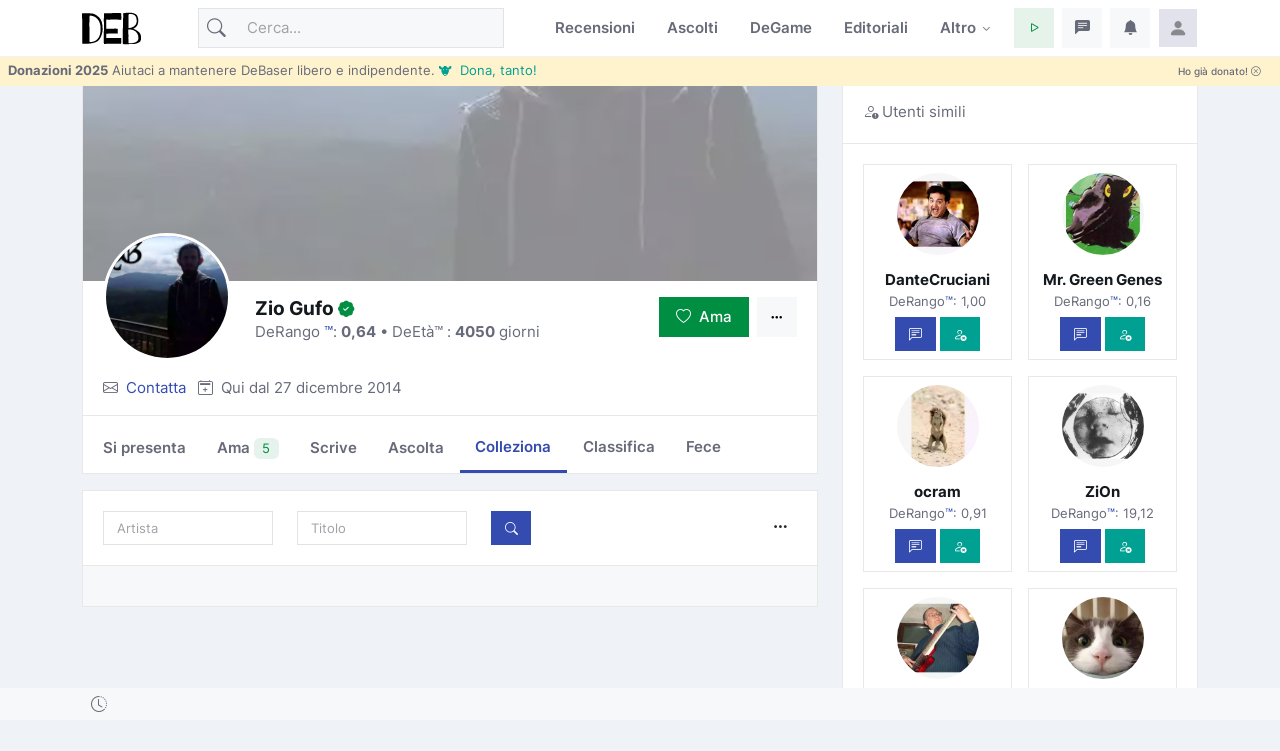

--- FILE ---
content_type: text/html; charset=utf-8
request_url: https://www.debaser.it/ego/collezione.aspx?idUser=13570393&a=&t=&s=&v=-1&start=H
body_size: 30043
content:


<!doctype html>
<html lang="it">
<head id="wwwdebaserit"><title>
	La collezione di Zio Gufo
</title>
    <!-- encoding -->
    
    <meta charset="utf-8" />
    <!-- viewport -->
    <meta name="viewport" content="width=device-width, initial-scale=1, shrink-to-fit=no, minimum-scale=1.0" />
    <!-- manifest-->
    <link rel="manifest" href="/manifest.json?v=116" />
    <meta name="robots" content="noindex,follow" />
    <meta name="copyright" content="debaser.it" />
    <meta name="contact" content="info@debaser.it" />
    <meta name="netinsert" content="0.0.1.4.2.8.1" />
    <meta name="theme-color" content="#344BAF" />
    <meta name="msapplication-TileColor" content="#fedadf" />
    <meta name="msapplication-TileImage" content="/ms-icon-144x144.png" />
    <meta name="msapplication-navbutton-color" content="#fedadf" />
    <meta name="apple-mobile-web-app-status-bar-style" content="#fedadf" />
        <link rel="alternate" type="application/rss+xml" title="DeBaser.it Feed Ultime Recensioni Pubblicate" href="https://www.debaser.it/ws/rss/UltimeRecensioni.aspx">
    
    <link rel="home" title="Home" href="//www.debaser.it/">
    <link rel="apple-touch-icon" sizes="180x180" href="/apple-touch-icon.png" />
    <link rel="alternate" hreflang="en" href="https://en.debaser.it/ego/collezione.aspx?idUser=13570393&amp;a=&amp;t=&amp;s=&amp;v=-1&amp;start=H" />
    <link rel="alternate" hreflang="it" href="https://www.debaser.it/ego/collezione.aspx?idUser=13570393&amp;a=&amp;t=&amp;s=&amp;v=-1&amp;start=H" />
    <link rel="alternate" hreflang="x-default" href="https://en.debaser.it/ego/collezione.aspx?idUser=13570393&amp;a=&amp;t=&amp;s=&amp;v=-1&amp;start=H" />
    

    <!-- block render per le mpa transitions animazioni -->
    <link rel="expect" blocking="render" href="../#the_header" />
    <!-- Favicon -->
    <link rel="shortcut icon" type="image/x-icon" href="/favicon.ico" /><link rel="shortcut icon" href="/favicon.svg" /><link rel="apple-touch-icon" sizes="180x180" href="/apple-touch-icon.png" /><link rel="icon" type="image/png" sizes="32x32" href="/favicon-32x32.png" /><link rel="icon" type="image/png" sizes="16x16" href="/favicon-16x16.png" /><link rel="mask-icon" href="/safari-pinned-tab.svg" color="#5bbad5" /><link rel="search" type="application/opensearchdescription+xml" href="https://www.debaser.it/ws/xml/opensearch.xml" title="DeBaser.it" />
    
    <style>
        /* inter-300 - latin */
        @font-face {
            font-display: swap;
            font-family: 'Inter';
            font-style: normal;
            font-weight: 300;
            src: url('/fonts/inter-v12-latin-300.woff2') format('woff2'), url('/fonts/inter-v12-latin-300.woff') format('woff');
        }
        /* inter-regular - latin */
        @font-face {
            font-display: swap;
            font-family: 'Inter';
            font-style: normal;
            font-weight: 400;
            src: url('/fonts/inter-v12-latin-regular.woff2') format('woff2'), url('/fonts/inter-v12-latin-regular.woff') format('woff');
        }
        /* inter-500 - latin */
        @font-face {
            font-display: swap;
            font-family: 'Inter';
            font-style: normal;
            font-weight: 500;
            src: url('/fonts/inter-v12-latin-500.woff2') format('woff2'), url('/fonts/inter-v12-latin-500.woff') format('woff');
        }
        /* inter-600 - latin */
        @font-face {
            font-display: swap;
            font-family: 'Inter';
            font-style: normal;
            font-weight: 600;
            src: url('/fonts/inter-v12-latin-600.woff2') format('woff2'), url('/fonts/inter-v12-latin-600.woff') format('woff');
        }
        /* inter-700 - latin */
        @font-face {
            font-display: swap;
            font-family: 'Inter';
            font-style: normal;
            font-weight: 700;
            src: url('/fonts/inter-v12-latin-700.woff2') format('woff2'), url('/fonts/inter-v12-latin-700.woff') format('woff');
        }
        /*mpa transitions*/
        @view-transition {
            navigation: auto;
        }
    </style>
    <!-- Plugins CSS -->

    <link rel="stylesheet" type="text/css" href="/assets/vendor/bootstrap-icons/bootstrap-icons.css" /><link rel="stylesheet" type="text/css" href="/assets/vendor/OverlayScrollbars-master/css/OverlayScrollbars.min.css" /><link rel="stylesheet" type="text/css" href="/assets/vendor/tiny-slider/dist/tiny-slider.css" /><link rel="stylesheet" type="text/css" href="/assets/vendor/choices.js/public/assets/styles/choices.min.css" /><link rel="preload" href="/assets/vendor/glightbox-master/dist/css/glightbox.min.css" as="style" /><link rel="stylesheet" type="text/css" href="/assets/vendor/glightbox-master/dist/css/glightbox.min.css" /><link rel="stylesheet" type="text/css" href="/assets/vendor/dropzone/dist/dropzone.css" /><link rel="stylesheet" type="text/css" href="/assets/vendor/flatpickr/dist/flatpickr.css" /><link rel="stylesheet" type="text/css" href="/assets/vendor/plyr/plyr.css" /><link rel="stylesheet" type="text/css" href="/assets/vendor/zuck.js/dist/zuck.min.css" /><link rel="preload" href="/assets/css/style.min.css?v=116" as="style" /><link rel="stylesheet" type="text/css" href="/assets/css/style.min.css?v=116" />
    <!-- Personalizzazioni post tema -->
    
    




    <script type="speculationrules">
	{
	  "prerender": [{
		"source":"document",
		"where": {
		  "href_matches": "/*"
		},
		"eagerness": "moderate"
	  }]
	}
    </script>
    <script type="text/javascript">    
    var theLoggedUserInfo = null;
    var theEncUserId = -1;
    var theLoggedUserId = -1;
    var evitaRichiestaRegistrazione = false;
    </script>
    
    <!-- Matomo -->
    <script>
        var _paq = window._paq = window._paq || [];
        /* tracker methods like "setCustomDimension" should be called before "trackPageView" */
        _paq.push(['trackPageView']);
        _paq.push(['enableLinkTracking']);
        (function () {
            var u = "//matomo.debaser.it/";
            _paq.push(['setTrackerUrl', u + 'matomo.php']);
            _paq.push(['setSiteId', '1']);
            var d = document, g = d.createElement('script'), s = d.getElementsByTagName('script')[0];
            g.async = true; g.src = u + 'matomo.js'; s.parentNode.insertBefore(g, s);
        })();
    </script>
    <!-- End Matomo Code -->

</head>
<body>
    
    
    <!-- ======================= Header START -->
    <header id="the_header" class="navbar-light fixed-top header-static bg-mode">

        <!-- Logo Nav START -->
        <nav id="main_nav" class="navbar navbar-expand-lg">
            <div class="container">
                <!-- Logo START -->
                <a id="de_logo" class="navbar-brand" href="/">
                    <img height="36" width="59" class="light-mode-item navbar-brand-item" src="/assets/images/logo.svg" alt="logo">
                    <img height="36" width="59" class="dark-mode-item navbar-brand-item" src="/assets/images/logo.svg" style="filter: invert()" alt="logo">
                </a>
                
                <!-- Logo END -->

                <!-- Responsive navbar toggler -->
                <button class="navbar-toggler icon-md ms-auto btn btn-light p-0" type="button" data-bs-toggle="collapse" data-bs-target="#navbarCollapse" aria-controls="navbarCollapse" aria-expanded="false" aria-label="Toggle navigation">
                    <span class="navbar-toggler-animation">
                        <span></span>
                        <span></span>
                        <span></span>
                    </span>
                </button>

                <!-- Main navbar START -->
                <div class="collapse navbar-collapse" id="navbarCollapse">

                    <!-- Nav Search START -->
                    <div class="nav mt-3 mt-lg-0 flex-nowrap align-items-center px-4 px-lg-0">
                        <div class="nav-item w-100">
                            <form class="rounded position-relative" action="/cerca/">
                                <input id="q" class="form-control ps-5 bg-light" name="q" type="search" placeholder="Cerca..." aria-label="Cerca">
                                <button class="btn bg-transparent px-2 py-0 position-absolute top-50 start-0 translate-middle-y" type="submit"><i class="bi bi-search fs-5"></i></button>
                            </form>
                        </div>
                    </div>

                    <!-- Nav Search END -->

                    <ul class="navbar-nav navbar-nav-scroll ms-auto">
                        <!-- Nav item Recensioni -->
                        <li class="nav-item">
                            <a class="nav-link" href="/recensioni/">Recensioni</a>
                        </li>
                        <!-- Nav item Ascolti-->
                        <li class="nav-item">
                            <a class="nav-link" href="/p">Ascolti</a>
                        </li>
                        <!-- Nav item TheGame-->
                        <li class="nav-item">
                            <a class="nav-link" href="https://game.debaser.it">DeGame</a>
                        </li>

                        <!-- Nav item Editoriali-->

                        <li id="liEditoriali" class="nav-item">
                            <a class="nav-link" href="/main/editoriali.aspx">Editoriali</a>
                        </li>

                        <!-- Nav item Altro -->
                        <li class="nav-item dropdown">
                            <a class="nav-link dropdown-toggle" href="#" id="homeMenu" data-bs-toggle="dropdown" aria-haspopup="true" aria-expanded="false">Altro</a>
                            <ul class="dropdown-menu" aria-labelledby="homeMenu">
                                <li><a class="dropdown-item" href="/main/classifica_generale.aspx?idGen=0&idAgg=1&idAnn=0&idOgg=2" title="Vai alla pagina delle Classifiche">Classifiche <small>l’ordine</small></a>
                                </li>
                                <li><a class="dropdown-item" href="/gruppi/" title="Vai alla pagina dei Gruppi d'ascolto">Gruppi <small>d’ascolto</small></a></li>
                                <li><a class="dropdown-item" href="/definizioni/" title="Vai alla pagina delle Definizioni">Definizioni <small>per la sintesi</small></a></li>
                                <li><a class="dropdown-item" href="/main/accadde.aspx" title="Che cosa succede su DeBaser">Che succede <small>su DeBaser</small></a></li>
                                <li><a class="dropdown-item" href="/donate.aspx" title="Sostieni DeBaser">
                                    <i class="text-success fa-fw bi bi-heart me-2"></i>
                                    Sostieni <small>DeBaser</small>
                                    </a>
                                </li>
                                <li><a class="dropdown-item" href="/cerca/" title="Cerca su DeBaser">
                                    <i class="text-success fa-fw bi bi-search me-2"></i>
                                    Cerca <small>su DeBaser</small>
                                </a>
                                </li>
                                <li><a class="dropdown-item" href="/mydeb/recensione_add.aspx" title="Scrivi una recensione">
                                    <i class="text-success fa-fw bi bi-pencil me-2"></i>
                                    Scrivi <small>una recensione</small>
                                </a>
                                </li>
                                <li id="liScriviEditoriale"><a class="dropdown-item" href="/mydeb/editoriali/modifica.aspx" title="Scrivi un editoriale">
                                    <i class="text-success fa-fw bi bi-pencil-square me-2"></i>
                                    Scrivi <small>un editoriale</small>
                                </a>
                                </li>
                                <li class="dropdown-submenu dropstart">
                                    <a class="dropdown-item dropdown-toggle" href="#!">
                                        Amenità
                                    </a>
                                    <ul class="dropdown-menu" data-bs-popper="none">

                                        <li id="liLibro"><a class="dropdown-item" href="/illibro.aspx" title="Il libro di DeBaser">
                                            <i class="text-success fa-fw bi bi-book me-2"></i>
                                            ILLIBRO <small>esiste un libro!</small>

                                        </a></li>
                                        <li><a class="dropdown-item" href="/menzione/" title="Le menzioni">
                                            <i class="text-success fa-fw bi bi-tags me-2"></i>
                                            Le menzioni <small>dei gruppi!</small>
                                        </a></li>
                                        <li><a class="dropdown-item" href="/main/gente_in_maglia.aspx" title="Gente in maglia">
                                            <i class="text-success fa-fw bi bi-people-fill me-2"></i>
                                            Gente <small>in maglia!</small>
                                        </a></li>
                                        <li><a class="dropdown-item" href="/main/compleanni.aspx" title="Compleanni">
                                            <i class="text-success fa-fw bi bi-calendar-check me-2"></i>
                                            Compleanni <small>di oggi</small>
                                        </a></li>

                                        <li id="liCasiUmani"><a class="dropdown-item" href="/casiumani.aspx" title="Casi umani">
                                            <i class="text-success fa-fw bi bi-question-diamond-fill me-2"></i>
                                            Casi <small>umani</small>
                                        </a></li>
                                        

                                        <li><a class="dropdown-item" href="/" title="Vai alla casa pagine">
                                            <i class="text-success fa-fw bi bi-hospital me-2"></i>
                                            Vai alla <small>casapagina</small>
                                        </a>
                                        </li>
                                    </ul>
                                </li>

                            </ul>
                        </li>

                    </ul>
                </div>
                <!-- Main navbar END -->

                <!-- Nav right START -->
                <ul class="nav flex-nowrap align-items-center ms-sm-3 list-unstyled">
                    <li class="nav-item dropdown ms-2">
                        <a class="nav-link icon-md btn btn-success-soft p-0" id="activatePlayer" role="button">
                            <i class="bi bi-play fs-6"></i>
                        </a>
                        <a id="btnOpenPlaylistSettings" style="display:none" class="nav-link icon-md btn btn-success-soft p-0 playersettings"
                            href="javascript:void(0)" role="button" onclick="OpenPlayerPref()">
                            <i class="bi bi-collection-play" style="font-size: 1rem;"></i>
                        </a>
                    </li>
                    <li class="nav-item dropdown ms-2">
                        <a class="nav-link icon-md btn btn-light p-0" href="#" id="msgfDropdown" role="button" data-bs-toggle="dropdown" aria-expanded="false" data-bs-auto-close="outside">
                            <span id="badge_ha_messaggi" class="badge-notif animation-blink"></span>
                            <i class="bi bi-chat-left-text-fill fs-6"></i>
                        </a>
                        <div class="dropdown-menu dropdown-animation dropdown-menu-end dropdown-menu-size-md p-0 shadow-lg border-0 " aria-labelledby="notifDropdown">
                            <div class="card">
                                <div class="card-header d-flex justify-content-between align-items-center">
                                    <h6 class="m-0">
                                        Messaggi
                                        <span id="badge_count_messaggi" class="badge bg-info bg-opacity-10 text-info ms-2"></span></h6>
                                    <a class="small" href="/mydeb/msgprivati/lista.aspx">Tutti</a>
                                </div>
                                
                                
                            </div>
                        </div>
                    </li>

                    <li class="nav-item dropdown ms-2" id="ddNotifiche">
                        <a class="nav-link icon-md btn btn-light p-0" href="#" id="notifDropdown" role="button" data-bs-toggle="dropdown" aria-expanded="false" data-bs-auto-close="outside">
                            <span id="badge_ha_notifiche" class="badge-notif animation-blink"></span>
                            <i class="bi bi-bell-fill fs-6"></i>
                        </a>
                        <div class="dropdown-menu dropdown-animation dropdown-menu-end dropdown-menu-size-md p-0 shadow-lg border-0 ddmenunotifiche" aria-labelledby="notifDropdown">
                            <div class="card">
                                <div class="card-header d-flex justify-content-between align-items-center">
                                    <h6 class="m-0">Notifiche  <span id="badge_count_notifiche" class="badge bg-danger bg-opacity-10 text-danger ms-2"></span></h6>
                                    <a class="" href="/mydeb/notifiche.aspx">
                                        <span class="badge bg-info bg-opacity-10 text-info ms-2">Tutte
                                        </span>
                                    </a>
                                </div>
                                <div id="bodyNotifiche" class="card-body p-0">
                                    <div class="d-flex align-items-center p-3">
                                        <strong>Carico...</strong>
                                        <div class="spinner-border ms-auto" role="status" aria-hidden="true"></div>
                                    </div>
                                </div>
                                
                            </div>
                        </div>
                    </li>
                    <!-- Notification dropdown END -->

                    <li class="nav-item ms-2 dropdown">
                        <a class="nav-link btn icon-md p-0" href="#" id="profileDropdown" role="button" data-bs-auto-close="outside" data-bs-display="static" data-bs-toggle="dropdown" aria-expanded="false">
                            <img id="master_loggeduser_img_2" class="avatar-img rounded-2" src="/assets/images/avatar/placeholder.jpg" alt="Profile image">
                        </a>
                        <ul class="dropdown-menu dropdown-animation dropdown-menu-end pt-3 small me-md-n3" aria-labelledby="profileDropdown">
                            <!-- Profile info -->
                            <li class="px-3">
                                <div class="d-flex align-items-center position-relative">
                                    <!-- Avatar -->
                                    <div class="avatar me-3">
                                        <img id="master_loggeduser_img_3" class="avatar-img rounded-circle" src="/assets/images/avatar/placeholder.jpg" alt="avatar">
                                    </div>
                                    <div>
                                        <a id="master_loggeduser_nome_2" class="h6 stretched-link" href="/mydeb/">
                                            Utente anonim_
                                        </a>
                                        <p id="master_loggeduser_sottotitolo_2" class="small m-0">
                                            Non sei autenticat_
                                        </p>
                                    </div>
                                </div>
                                <a id="master_loggeduser_link_profilo_pubblico_2" class="dropdown-item btn btn-primary-soft btn-sm my-2 text-center" href="/mydeb/">Profilo</a>
                            </li>
                            <!-- Links -->
                            <li>
                                <a class="dropdown-item" href="/mydeb/">
                                    <i class="bi bi-gear fa-fw me-2"></i>
                                    Impostazioni
                                </a>
                            </li>

                            <li>
                                <a class="dropdown-item" href="/mydeb/bookmarks.aspx">
                                    <i class="bi bi-bookmark fa-fw me-2"></i>
                                    Segnalibri
                                </a>

                            </li>

                            <li>
                                <a class="dropdown-item" href="/faq/">
                                    <i class="fa-fw bi bi-life-preserver me-2"></i>Aiuto
                                </a>
                            </li>
                           
                            <li>
                                <a class="dropdown-item" href="/help/privacy.aspx">
                                    <i class="fa-fw bi bi-lock me-2"></i>Privacy
                                </a>
                            </li>
                            

                            <li class="dropdown-divider"></li>
                            <li id="master_liesci"><a class="dropdown-item bg-danger-soft-hover" onclick="logout();" href="#"><i class="bi bi-power fa-fw me-2"></i>Esci</a></li>
                            <li id="master_liaccedi" class="hidden"><a id="master_a_accedi" class="dropdown-item bg-danger-soft-hover" href="/login.aspx?ReturnUrl=/"><i class="bi bi-box-arrow-in-right fa-fw me-2"></i>Accedi</a></li>
                            <li id="master_liregistrati" class="hidden"><a class="dropdown-item bg-danger-soft-hover" href="/mydeb/registrazione.aspx"><i class="bi bi-person-add fa-fw me-2"></i>Registrati <small>crea il tuo utente</small></a></li>
                            <li>
                                <hr class="dropdown-divider">
                            </li>
                            <!-- Dark mode options START -->
                            <li>
                                <div class="modeswitch-item theme-icon-active d-flex justify-content-center gap-3 align-items-center p-2 pb-0">
                                    <span>Modo:</span>
                                    <button type="button" class="btn btn-modeswitch nav-link text-primary-hover mb-0" data-bs-theme-value="light" data-bs-toggle="tooltip" data-bs-placement="top" data-bs-title="Chiaro">
                                        <svg xmlns="http://www.w3.org/2000/svg" width="16" height="16" fill="currentColor" class="bi bi-sun fa-fw mode-switch" viewBox="0 0 16 16">
                                            <path d="M8 11a3 3 0 1 1 0-6 3 3 0 0 1 0 6zm0 1a4 4 0 1 0 0-8 4 4 0 0 0 0 8zM8 0a.5.5 0 0 1 .5.5v2a.5.5 0 0 1-1 0v-2A.5.5 0 0 1 8 0zm0 13a.5.5 0 0 1 .5.5v2a.5.5 0 0 1-1 0v-2A.5.5 0 0 1 8 13zm8-5a.5.5 0 0 1-.5.5h-2a.5.5 0 0 1 0-1h2a.5.5 0 0 1 .5.5zM3 8a.5.5 0 0 1-.5.5h-2a.5.5 0 0 1 0-1h2A.5.5 0 0 1 3 8zm10.657-5.657a.5.5 0 0 1 0 .707l-1.414 1.415a.5.5 0 1 1-.707-.708l1.414-1.414a.5.5 0 0 1 .707 0zm-9.193 9.193a.5.5 0 0 1 0 .707L3.05 13.657a.5.5 0 0 1-.707-.707l1.414-1.414a.5.5 0 0 1 .707 0zm9.193 2.121a.5.5 0 0 1-.707 0l-1.414-1.414a.5.5 0 0 1 .707-.707l1.414 1.414a.5.5 0 0 1 0 .707zM4.464 4.465a.5.5 0 0 1-.707 0L2.343 3.05a.5.5 0 1 1 .707-.707l1.414 1.414a.5.5 0 0 1 0 .708z" />
                                            <use href="#"></use>
                                        </svg>
                                    </button>
                                    <button type="button" class="btn btn-modeswitch nav-link text-primary-hover mb-0" data-bs-theme-value="dark" data-bs-toggle="tooltip" data-bs-placement="top" data-bs-title="Scuro">
                                        <svg xmlns="http://www.w3.org/2000/svg" width="16" height="16" fill="currentColor" class="bi bi-moon-stars fa-fw mode-switch" viewBox="0 0 16 16">
                                            <path d="M6 .278a.768.768 0 0 1 .08.858 7.208 7.208 0 0 0-.878 3.46c0 4.021 3.278 7.277 7.318 7.277.527 0 1.04-.055 1.533-.16a.787.787 0 0 1 .81.316.733.733 0 0 1-.031.893A8.349 8.349 0 0 1 8.344 16C3.734 16 0 12.286 0 7.71 0 4.266 2.114 1.312 5.124.06A.752.752 0 0 1 6 .278zM4.858 1.311A7.269 7.269 0 0 0 1.025 7.71c0 4.02 3.279 7.276 7.319 7.276a7.316 7.316 0 0 0 5.205-2.162c-.337.042-.68.063-1.029.063-4.61 0-8.343-3.714-8.343-8.29 0-1.167.242-2.278.681-3.286z" />
                                            <path d="M10.794 3.148a.217.217 0 0 1 .412 0l.387 1.162c.173.518.579.924 1.097 1.097l1.162.387a.217.217 0 0 1 0 .412l-1.162.387a1.734 1.734 0 0 0-1.097 1.097l-.387 1.162a.217.217 0 0 1-.412 0l-.387-1.162A1.734 1.734 0 0 0 9.31 6.593l-1.162-.387a.217.217 0 0 1 0-.412l1.162-.387a1.734 1.734 0 0 0 1.097-1.097l.387-1.162zM13.863.099a.145.145 0 0 1 .274 0l.258.774c.115.346.386.617.732.732l.774.258a.145.145 0 0 1 0 .274l-.774.258a1.156 1.156 0 0 0-.732.732l-.258.774a.145.145 0 0 1-.274 0l-.258-.774a1.156 1.156 0 0 0-.732-.732l-.774-.258a.145.145 0 0 1 0-.274l.774-.258c.346-.115.617-.386.732-.732L13.863.1z" />
                                            <use href="#"></use>
                                        </svg>
                                    </button>
                                    <button type="button" class="btn btn-modeswitch nav-link text-primary-hover mb-0 active" data-bs-theme-value="auto" data-bs-toggle="tooltip" data-bs-placement="top" data-bs-title="Automatico">
                                        <svg xmlns="http://www.w3.org/2000/svg" width="16" height="16" fill="currentColor" class="bi bi-circle-half fa-fw mode-switch" viewBox="0 0 16 16">
                                            <path d="M8 15A7 7 0 1 0 8 1v14zm0 1A8 8 0 1 1 8 0a8 8 0 0 1 0 16z" />
                                            <use href="#"></use>
                                        </svg>
                                    </button>
                                </div>
                            </li>
                            <!-- Dark mode options END-->
                        </ul>
                    </li>
                    <!-- Profile START -->

                </ul>
                <!-- Nav right END -->
            </div>
        </nav>
        <!-- Logo Nav END -->

        <div id="invito_a_donare" style="display: none" class="bg-warning-subtle px-2" role="alert">
            <div class="d-flex justify-content-between">
    <small class="pt-1">
        <strong>Donazioni 2025</strong>
        Aiutaci a mantenere DeBaser libero e indipendente.
        <a href="#!" onclick="document.getElementById('frmDonazioneHome').submit()" class="link-info">&#128046;&nbsp Dona, tanto!</a>
    </small>
    <a class="float-end btn btn-xs" onclick="close_invito_a_donare();">
        Ho già donato!
        <i class="bi bi-x-circle"></i>
    </a>
</div>
        </div>
        <script>
            var invito_a_donare_closed = localStorage.getItem("invito_a_donare_closed");
            if (invito_a_donare_closed == null) {
                document.getElementById("invito_a_donare").style.display = "block";
            }
            function close_invito_a_donare() {
                if (confirm('Davvero hai già donato? Lo sai che se solo l\'1% di quelli che hanno cliccato su quel bottone avessero donato anche solo tre euro... vabbè ma che te lo dico a fare?\nSe cambi idea, se la tua coscienza si dovesse manifestare, clicca annulla adesso oppure cerca la voce \'Sii Generos_\' nel menu del tuo profilo in alto a destra')) {
                    document.getElementById("invito_a_donare").style.display = "none";
                    localStorage.setItem("invito_a_donare_closed", "true");
                }
            }
        </script>

        <div class="richiediRegistrazione bg-light-subtle overlayer_bottom" style="display: none;">
            <div class="text-center">
                <h2>
                    Eccoti su DeBaser!
                </h2>
                <div class="mb-3 alert alert-primary">
                    Gratis, niente pubblicità, niente cookies, niente profilazione utenti. 
L'unica cosa che ti chiediamo è di creare il tuo utente e di 
<b>partecipare</b>.
<br />
<b>La registrazione è gratuita!</b>
Ti stressiamo solo perchè vogliamo che tu partecipi e per partecipare bisogna che tu abbia un utente.

                </div>
                <div class="btn-group mb-3">
                    <span role="button" class="btn btn-secondary-soft btn-sm" title="Chiudi" onclick="HideModalRegistrazione()"><i class="bi bi-x-circle"></i>&nbsp;Non adesso</span>
                    <a class="btn btn-secondary btn-sm" href="/login.aspx?ReturnUrl=%2fego%2fcollezione.aspx%3fidUser%3d13570393%26a%3d%26t%3d%26s%3d%26v%3d-1%26start%3dH" title="Accedi a DeBaser"><i class="bi bi-lock"></i>&nbsp;Accedi</a>
                    <a class="btn btn-primary btn-sm" href="/mydeb/registrazione.aspx?ReturnUrl=%2fego%2fcollezione.aspx%3fidUser%3d13570393%26a%3d%26t%3d%26s%3d%26v%3d-1%26start%3dH" title="Registrati su DeBaser"><i class="bi bi-person"></i>&nbsp;Crea il tuo utente!</a>
                </div>
            </div>
        </div>
    </header>
    <!-- =======================
Header END -->

    <!-- **************** MAIN CONTENT START **************** -->
    <main>
        <!-- Svg decoration START -->
        
        <!-- Svg decoration END -->
        
        <!-- Container START -->
        <div class="container">
            <div class="row g-4">

                <!-- Sidenav START -->
                
                <!-- Sidenav END -->

                <!-- Main content START -->
                <div class="col-md-8 col-lg-6 vstack gap-4">
                    
   <form method="post" action="/ego/collezione.aspx?idUser=13570393&amp;a=&amp;t=&amp;s=&amp;v=-1&amp;start=H" id="form1">
<div class="aspNetHidden">
<input type="hidden" name="__EVENTTARGET" id="__EVENTTARGET" value="" />
<input type="hidden" name="__EVENTARGUMENT" id="__EVENTARGUMENT" value="" />
<input type="hidden" name="__LASTFOCUS" id="__LASTFOCUS" value="" />
<input type="hidden" name="__VIEWSTATE" id="__VIEWSTATE" value="PAdFqdpATCFZ5dfSpTrrwXJRULUn4tSGwOTEVBLK6xkuA1Szwv2ZYCB7Rvqmn0zqkbZkWJEhd7hKUcrb1ELEENMgs2r4CWD+mgFr1WRg+WNKZVjja6NydpFFslWzts5QZ27wT52mbdfDLIdXr5iXuwAWzBs0ocG/UivecmPsjqT9DGrwOVucfNGq+/gqBp9Cog0dubUMcsodd2jZRJRVJJUqL6W6ihouxjrISp5szzIQiBbo8OOSN/SQgqfVEk52toiyyIqrKVaHko4qr7Xek6xocWoBqDv2+thBhdgGPV0HyjkFbNX/U0ClUsztew70yTWAXfAe3VB8kiHpjcb5W8s2HyGBr8aRLOrGGA+qZnkdRENCLJqbltxZPCEVoUzBle7YVyEoHkEtoTafDbL7YIT0Ll/sn1uDTFzpi/bbTT/B63HjIKGhAuPhll1Ytsc6UNmrrErSXz0v0wXW9kRVje6L+JGfyLyFQbjNrqt2Hn9QqZl8gQx4V5rsKo7oxEqkBnfMdBmw62wUKQzW2Owk2Hwak+mYqPKgtGNi09jQhInm70WTmKOBpvznQKHElXcaD6/T/SpE5KogQjrjhqkmR83wNrSlBjClOzNZ/sRl3yfUamIkgB9V/twDlK6ya2G7xy0DpHw/Gr3UoRpgvEbXWRH8HvlCoUcXhIZ4iASAP7e33mFxmNh6kD3KMj01/LIMV3CkzmULc4dxbhBej8xa2CPiN83QzEL2p9OCMUHNBKSW9znQVs9F+9MJXob3k6CT/hewNOT+pFNbReT22ywv+LnT59IeAnoSnJIWKtZ3AvgKHXMWQBXqpJHAMdBd34ExXKnFfNF8bhCKRXZpYCVWGyw7C7mPuIG5DNhAb2rbcpfVBid8P3lb8Gf+vniglgX4kJsB+y0UnmgVU2eSWQbAF1yWYjTRj9ANrV5BHqTF1K/[base64]/Ct3E1NyIZs8kWOgOzcT6eR8CEkc9CwzXytKD+5o0MGokyT1morw8Ge50Pqkhg6lFgvmIaWB/7BWHFU0PrJ9QJzMDjEfgts/fOPqNuY/cetkrNMr0DX103y8TZi9w15m8fTAsea0E/3Qub8Z9RVBBfkwACLsGCsF7+U6G4Ma/+QjeY6t0DW9bZIDsar2fmvxI9dtj9VVamgN5CTwSJUC1O3oJVerc4pMUqXqYcHtCF6XuRaqwUAnd0A5EzCGgzBYN6/HOahuf6JQXknP6+EoqK+aOrP2IKDE4MPLC48/DZlGmTmCtL+8m4NhweFa6UJmSbwhL0rOGwjPb47mwtp3Ub6kTlEsN7s8zT4rz6o166Ipz23V9ktyfNPwzEYgNHHgPEIHN44/[base64]/B10Vd0ZV09Lf2XiiFl6q9sVlfB+wCBkBaKczT/+pJ6bbt/TZhMdXCb77J5gJjnGk6gHzEzpLlsq9Ka7ldOc2l37rc5Ucunude3T1/ksmjVgWIIhbbLk4TwdWYU/UU3/qYm/rewxxlragXJyy0SXcM1qxm7jPtQXxI41diUi2Lpol5HRRJw8tjZhI/kqK8z++ZOaL3/kJui3TdrlyfJlR9qoXYOhx/[base64]/1fkicKY4CgbAhfMqNlTBt73hDhmHFZIRdQ1wtTny8fjNciGk26T50/sFiHaExj6RslZ2byjhw3PUy/Bj8FasnBQTagFo2Y7YA0j4ga7ZEgxm2lpn82AcpIDw6n/phdtteOUiAilxNeROgmJ/GSTW8ZSmcyovGJ2+JervF3aVOOzpKN9aF12+ulz2XNYTCt2wJifj/TU/c9RGCKtI4m1CyTbqOlng5jANxLZswDDxvc3hZ1qtgPHHfynPsz6vA1XFI/3XBRcYRL5Jl4awmvmaWA1i1febKefHd4fltTVYTAP3D/wjcvYhfxJLaYE48JESbkMCxHSo49wt27BLQ7Vw7Kx+54Kxw5Vw8Ur3yFVWAI26DJBzPQZXsR/0ZEzA2dWWngFG/GoOob+6k9M9Uqtiv35i2c86GcZypLYKrh4PEH0ggzjKR/+DLFIMKxGjZSr+9jU3Qc0GTFA2DB8EWtut3fp9dp0ub/6mRLiAuNtdNBiR4MfbrHm2atKE+wD1qCH4f5hodNxyiSHeXyHT9Nmvs0QESLSElO8A6fV7NpJw+thYL4A2rL/YzYb3joEVz5br3YjFnnj+kB4LqWvwjmgFA/vuUvLWeBCxVw1skDep54fA4/tVO1J8OL1HJVHP3NSr9VXdJ3Zj9/Wtnc4HXPec4uDhMPnr5CdHCzE0W5spEgjskAI/EgDl2CSmdAwIitbolkcEZDaGrjAltEj+mG1vaLpYujXGPt9mu6WKHMPwLXE1nyiQ/HV4/pHBTaqvFa5pbLOziuRlmE/8E9iXMxdK/Xym+ppjpUnf8MuoRR7Sbds7iyU5CvsZAX/SmBf1Ioj7+/lzZqNK7WptZ9l6Mf5KVrrmRugt1WicBgRYArRWfFVe32NtGReMWX0eht78obXFArHExsQalPN3Yn8Xdu7LwzFFJ0Cgt5RN5gbi6Tvftx1BFM6iVj7Mat6MU6dysrMGNy+n+b/93xlioXHKISafwEzumOc6WDRk5rFIdDLlsY4iyk7ZURiiYErML19xh28jzyTGqsp/JFmQjLwORKywQaXfFDGvDJeWc4dFivpkg7rnj+5L+G3oSdES+TZTPP3vIuuYtSRUMbdlgj3mVPb1aEycY0s9fEw73bNgJ/7z+OvSJYxkVJ5sLaRNSFvRa39a12TlN/Ua5X8fbXBQ2vxqKxbI1pfzPseA0zgZGB12CMnWt4FwwTa2KJoWkbdcdtk7r5FPGbuOLcK7rN+W8HrXgLZ/1gyoLKePSzpE/5pcR6P7eKjT841TRuZ9nC+/TEP7uXJC0N/wEbH/PMVQOanfaYcuxBdxwUxHBi7d7qYxK31TbHGJR8m6nq59avnLPOlu3XybPu9EFP1D5Kbu71BqMV6C/y/XOzuSSDTQ9nWP02120WUzBN7vLc5G4HDYvKn74Og/55TvmEnJAgWtUyw17JiRy21lNa1F3tTYwVy5GhaWw1r65EFW0YcS/dNjuh+WU9jWjHY5cDRNUKRtqS+0MCUL2JJVCgKfIYd4zQCajFjtHoNMaLIQuqgLl4zuxhKVmW/aL4uHPaXSAiMC8AqM8LWUUSDLHTk3eCOZliWiBtiSPPYaRiPfs1aEa4eUFzLOeFsFkDoUJhUB5JoiCMAxK6Dnqgxc2uPFonHfBpSfkWabmag3mb1cymvUg/GDre/G6rauI76Z4qLNMhqo1ouC8wszT6b+FbyKCvW7kKxDqGv5/HbkeADOGfRg4kUAATOw2/e5rpP4L1j+i3M7PJgJRD52AdeV4ULdd/b2aNgpAx7Ir/nmUDzmtYkmpljmH4jGQeTziWfG52IIMrSLc99tTiblAaSwRuU7jk+uHiEVXY4DQn0Zs0oYKFUPNbhZH574axwoAEPjqspzMlzD3v6kIXCX9420WOfL7A/a4OgUYnN8AfFXuKA76itXWiIyR/l0EKy0H9MYLSWkRYwRdh+CH7ytZJnRL2mkBxoi+MOo7MOygPiJDDBAtnJwBszE6a0o4zyvNTEeeM4ON7zQPv53z7xyEVLbAS4eQUvge3Cbqi+qp/V7H9v8UgSaHFK0zBtlN0uKMmUqtNl885bzxWSGAtU7DmeTZAxUv8FiXvu7DCIxcPSgfYMNJ5g4K9j60WgGMsjkIfUmd3HuSF4h86OgQMRe41ZGpt3EjbCXYnlXwg/YGdySHHlxVKNdD0yNnmubK3w6/jAT49j1ahDg3FaR/JWtpIeKggYXf+FYB3VmV0mta8OnEkmxkzOr92du6y+As7l1wsPvQwbXVDwANMe9+eOxek+L1T0k5gdWK4OTAhsHNDdQjdX8FOzi3aI06Z9owZ4k4FZTNc8n52qXl8VzuVccASQ2rUKHLVXochyEcyrVs+9RLo/fMSHbFCDrKvPSsUa7kJDyfqFINZLkcwXf5is4c9fvYQvcQGax9L8btms30pIdylRceKshSKAhUe5g7sEi+o39NFvaKOJoxczokTT2Lz5nbf58SG6lQzA68vYLW1WWrWZmmX6wm7KvkGnEPjBC7/lK0/fchqzStGqv2+R1myeQ1rsVUxHtVc3TWt+4ZBkA0krKQIuLdEpu6GXgDysLbWOjkawLvEKjS+gW0mtBg+N65Zz+sWNsN+xrc0wNj+cc41K9M+ub4BHy6H9CdrUocmnBmFusNEvDRYhGijUmj5scYuKzhP/Rz0W9PJhBNMO/SEcpKwoMq7LVK6NZFc/Px42qTjAgQnNa4hxz9wl00HJ30uwi8T4y4+umhz7/[base64]/xqiWqYaBwXx+xQgDvOobNoYqxJYU8aV+CKI0wXhL4zohE0vnfjYYf0/0BdKgBTmtO3NVVletz2ZY81u6nWtCt11/84h9zztMWgA2AGtyayOioIfkjxyWjFLckWrBKepSjeIaE9VP673V7ahTT75QyHoTPh3v4v83nfYaxNm0rKdQ4pjHVokSFkXULpLa4tQumMtv9opLZd/K+OYqSePY5sAsXkKUAyfl8y6zEvjRTxvZpPKDNkEHseRGuJtEO+PD0FNx73mk3FjzOwipx/+I5T9ttsveuKf/hkkr21C9Un58elGHrRv2fO1N/2AxA9imhuBv0CFpbY8zCtGoHXWnbwRZKhQQkOSJePPXCAckeG/8E81MBgVW9Ggk3Z1FnBDooh51H1A0SdmthyOnBiKNpSmvsa1N3/RjX+bB9TEzBIIqYXmDaWelExDVWxuYOoC607d/Ym7Gc8sYPED0a5B3DCf/wMrC5vtIc44PchZs4nHo/bmdXtP1eSVpUMqA7t5BSKWzm1k5Lx7Y/kNPu8rkCwOMHxYKbNnAPgNRKn/fxdP5igs4DLDYOO60x/WAeaLnUJSN5+JTWO6zO0iiUTtso+PhXl+jvgX1iY+yBOGTTYnpY4HwCB6ykEZLdlwBj+GDHg5hfDSG9Bf0hjByN/25HH1SFzWvNn3zVA+vjjMqJD1Hm+UjJTOPyhPp9icEKzp+Mj/+v7ZUql3UV8XSYhQXOq0Z0d9hx6WriUCl1x+4Wzkm8lJN3z4orIIowHdlxmCvZJyk3c07TZfPzoRsjOAoJIO4NmM/Fz9EU7ZhCMCDALVOoSK5PLxvLsLn77sbbxzzOB3YoauGo6Uw+wIbsrmgEmy6D4yF9mS9I62js/hnS7fFQfQXXT5UQjhGo6xoVHg49pgg9aywAwW0gc2sqf9wB+N0uLZPEN6Fu5wImUIqo2IzL2FPVVMJDhjc6XcpxJj+lqtoJqy+HbHmADOf+UaRmcA3JV2Pgzd8EKlANFh1wxuqL/zNcyUsRbQlg1lfIaw+bkWFqJ8qK/QiG+uqmKFHCx/JteMIirohZeSGPRyxuI3vPCWy5VrFB9PEf+WH4u8hsaEFgEaWm2RjJasBGq4Sun4B1FHnJg1/Ujpro3JKRm0pWOokPo45gusalJ/WVLNRJo6EE86970UVLQAxLU59n/7dGTCQ3ixV+GcN+M3kjpKdSP4JGy0OYxsNHKV2GD2WZ+LrR7NBxbMt0BzBqyTx5qrPkUCIQOyDJMTwtdcGMRVsP7zyAg0wfgFyLXBfHNO++5HjJFtzoR0GTP5LRAu6EMm9tIbYejw8Hba6CoSGGOc7xtkvDn+HiJ3Hjz5oRYraqSfG33NiqgCi6m/1jy9EWUqJVECdw4aBsq1L/[base64]/m/wsVOElH5/837S+TZ8HU24DibPmlcLY9gIWdQdvaESNYliJPzMeeiWU3QD2262+gUVmGxGHSsX/4iln7G54HGT1XRC8F318+tOim5bNcYHuSLP5HgmxlSi22Sh0MDuFU1G4igrcsR624zJggXiX5BNoCsuM+BT76zM/q/MEwo4KmXi31lU93hHHaRpj6smxZ+w4ZkWTdy6U3sWZMkb/J3fJfqAvF91nTqApD5prdVFbdcyfESpVEA/tniObqz3qjipUIYU/QAgTHnLohsMCB900V+HI5/rZbE4CuNer5IshRO+lJhUGSaJuVDKlCUwQ5LaLrs0C0mrtMGjrcl4oU9l4QtdIXXz8EYBnVsUE+DyoU86Yht1zILGGsYRXf1/knsUGk+xIdNamgf1KVzawoYdsbH3u6vM0aeUw0Vpws6Cm1ExGsaxEfTXhFraNonoCW0yQYuOB7tMaZfpvkOyRv3aA/lwSNjZ0+WRVUOGGW9mGNp02WT9zTS7elPBN5VBRuAzqfkgdh4TqadHfg/5o7v/[base64]/3fwwfvDII/SR1GmRfFGwpu/JWqin4jekGM9u/gFYajiCgGsUVgqaQRXrMmIcE/FzIqYlaCE9OY4OSkghiGie3jYUcu4pbjWbFqzaGyxNwAac+8PuPpJyYfNHgLP8niSj/i9MG/cVumJcO6Gb6DRqTSuRv/QCYe1eacBG4ojRoYhVqScnc4GAm02LWPKvn3idDP4SBT4iRqwLODxWm8J+OddABlbEaKnmWuPErZhvvyrQIiVd7XG/yxUbm1s+OWwtlTrEUPeL+yqBbu4S1zpL6i49AHvPmbnypEUykMgILH7ECiilW2LhYEE+M1qMFUa5nTPjlHqgpRZvOdBnrb0EF/vnMA74thoeix+CjdhXCbnkgqPScGm6u4h7xq5ZQRd6P6SN1OSbPA3WJnO2KazquO5N8XBnc3ebAVFqr+ODOEakMD1HpbhWlDhHU08/WhPJrRfEw2+35HKp2oym8Zw0E8NTsWycKUOw/K9Z7oS4/wLsMgorClfXp8p5NTOfgfk0jcwICV4HehOKENXvmnFeqgiZcPAYPUwHYKtR8Bkopbbsl22KusXL93XQ4S0hbiH4VJNHbJtRC/Bfn96hVstPyS+9j0R0KOWOKXtzkYt99mm309SBLZLJA1a/xS5F5Xa9oDhVOB9iC6wlw/o7rcgCAFpJD46Jhse7wNV/vfAq8ZQ1JKq2A2LCEqK0H/S9n/ZAYrqhheJuisZKULjaS74it42AyVb8kBIEn/G2+scfS4L7kSX3s8pNSV0UMdQ3vnW51SMgtWMFjL61t1jJO4z4MAfFCWZAwjEDADOPisNWHxuCnPcKmpYAywbXBRV2//gyW/TSgbnDnnfOHb1GeP+pTuWcVj2VuWT+QXA+3XBZBYdMHEJeVDC624c/C/ee6Q++s5KUToc627qztYCsGbSWUn/sCRse4BE1w0AFZRLGOEHAuSl8O4Jm5SpupsVRey0w6u/LRVERDxpMVReJlMCVwjVFQstHgV6tpDNNHafsCHGZ+IIovjqbz2Y23+OCFay1HLqnwUE0kZm7ySxGPSpwwVRz+9GY98o2oNDBMFTMdbI93gpBIXWUCIX7JcgvwoVmp4oS+fn/j/Mu2qlGUjEYTtOJfXt77V8BTg5g/RWyfx358/8TDgmE8BZfQv17C/k2eGwhp2wlyzKtIyIU9DmA7UeycF61O3x+VrfjkayQ8mVAAIrFt8p4n27pPpjZsu8IDJPJ4OlvbB5Cj2AdI1TV/Bq5lIruNovA03qhKGM4W/vqpsAxBpuo0xx9k8TNnUnRe5hyawDaA2TOJIgE8z4Npbfxbp14neLPaFp3feROlD+MvvpvTIqwIeHhjCmEWUc8x6iz2uQSo/S4ubaVLSJnCxY7Vj2rP+KcQXrPAfwFtn1k4m+Pz4XLyehuCZTW8AAwqfwQ4o2d7RG5WuGv8QQyVqLjLFKQkji4ToJL4UGT3OOZqYepV8R1Pc9DfRQFlSsZTMa0TSVhfM45GDlKcVF9c+eUvCnUg60/K+/C5uEA28SZlMZN0dng1gGE9B636bcWTAwAOmUNu3t7WC2jSTeIm4LML2MVe5SWsn3UG+ew5+3uSKYeTC4U0y2vCkht9VkIagluw1FqSApMHTO7FOxRVy8lpU8RMEhv6ws/XIyxuMemdIFTdbUXTH0mny5ms4+8dB9yD+tOMMVHa8ceSvSDSh6URh+4j1EXtL4l04g1+Wr2sZg6vVXgRXmzbgsyAuM+YirpRQhADmQ0VyuTKTElHAiZurS7dvAFvUOJ/vms8V/pPOnjBgSo0FkQp2McuTzqndBafvXRAu0VFG2zPJRiN7jn8888T9gpj3tvOOvUV9revlQFyeA6SUvfqv/giIkq9vkxDBGWXo+g+pXGv0eMU7DdXIO7rvH0lV2V+htB5nGUy7Pc7/m/mJn1wKMtbIlvLkjv263dzD47Oxlmu8RRg7YSIxX7SUEo+/jDzSn+22EAvWMXmqqdWGb9fRaM87PoHuZ3TOQBvZQytKle7gg3bQb6eHNaI3MIXDqyoZyOzjRz7oJSOgKjn8toEaT3O287BHOkArpx34FpTKO4dHbscZoU9W74uiMPKgxP3zpD8lLQugZeUJ0R0Hb5xVhwGLgBIfGv9+lBGJ+8A4ZecPzg/TvSFAZl7iJWxB7oNEKV3MNS6YWHCvEw7nOcVhdDjwY9f0wKvFyiq4e7dkUwrnfB5yVfkZFTIDl0K+QQM/egoTlJM59If3toX9/n9/S3GEca5T4SxsIlz9d90CUaU2nLH0Pd9CGzPaUQiaZetdjfU+TevscxyGejuxW8oJgrd8LWXVJ/GQTfEiwe2K6SN14VnvUNNGPmL9UuejKZB+iYiHiHr+xQ7y4RxzaBrGJcZ1sKAnqiyZ/2tbvYOlRZiblp/ViLonHaAD6XHHxG6jX/zWUE5EzhASRigYhEmiOCImrvcZGbNpyNpBZv+kLMkTYw362+ZnYFU+i5D5ECFVCKtEHWz6ScTWtCnGUGLqpsNz4RmNB9UXoSQtVwSNQKHSZQmLvuhjsGq0ihWZCAu3HJ0N3DxuzcuAdoipLkThxeymHlLuhCEMP/gUabJpK1ZYU=" />
</div>

<script type="text/javascript">
//<![CDATA[
var theForm = document.forms['form1'];
if (!theForm) {
    theForm = document.form1;
}
function __doPostBack(eventTarget, eventArgument) {
    if (!theForm.onsubmit || (theForm.onsubmit() != false)) {
        theForm.__EVENTTARGET.value = eventTarget;
        theForm.__EVENTARGUMENT.value = eventArgument;
        theForm.submit();
    }
}
//]]>
</script>


<script src="https://ajax.aspnetcdn.com/ajax/4.6/1/WebForms.js" type="text/javascript"></script>
<script type="text/javascript">
//<![CDATA[
window.WebForm_PostBackOptions||document.write('<script type="text/javascript" src="/WebResource.axd?d=pynGkmcFUV13He1Qd6_TZC-J6HhXF_sh4qJF7UBnZfJRvrGySqlwi-LkQKSCNAg_uv46QoY6dkSRnFQVc1F3mg2&amp;t=638901608248157332"><\/script>');//]]>
</script>



<script src="https://ajax.aspnetcdn.com/ajax/4.6/1/MicrosoftAjax.debug.js" type="text/javascript"></script>
<script type="text/javascript">
//<![CDATA[
(window.Sys && Sys._Application && Sys.Observer)||document.write('<script type="text/javascript" src="/ScriptResource.axd?d=D9drwtSJ4hBA6O8UhT6CQvQDRqwEWpZuB-Co9vVS-z_jiRHt6f1L82Yxfz2yBARoD7Td1HCAQehYZZfKL_yDguNeeLIcgYi2umxGhCgtACEx6xKOwam14qCPCtmYSK3LzKO67jc7L7Jg55g3DJsklySQhQuCPmhalIMAQFcRktU1&t=5c0e0825"><\/script>');//]]>
</script>

<script type="text/javascript">
//<![CDATA[
if (typeof(Sys) === 'undefined') throw new Error('ASP.NET Ajax client-side framework failed to load.');
//]]>
</script>

<script src="https://ajax.aspnetcdn.com/ajax/4.6/1/MicrosoftAjaxWebForms.debug.js" type="text/javascript"></script>
<script type="text/javascript">
//<![CDATA[
(window.Sys && Sys.WebForms)||document.write('<script type="text/javascript" src="/ScriptResource.axd?d=JnUc-DEDOM5KzzVKtsL1tQJgMqndOf_M3kR8mZTgTmaEz9RtjKSOts610vBZbFrgR2VJzOOEY3IQogudM7YSwLEXu4tDWnJcuDP0WYJixcpaeJ2taMjTbg2-2BttMfTOYK7BDipQ9pOgtKahg5-IAFXJY6fD2UypyojNxZvbP9QgjlaIW98ocOdqv08mn5nu0&t=5c0e0825"><\/script>');//]]>
</script>

<div class="aspNetHidden">

	<input type="hidden" name="__VIEWSTATEGENERATOR" id="__VIEWSTATEGENERATOR" value="648F56B2" />
</div>
    <script type="text/javascript">
//<![CDATA[
Sys.WebForms.PageRequestManager._initialize('ctl00$cpl1$smMain', 'form1', ['tctl00$cpl1$Menutop_ego1$upnlMain','upnlMain','tctl00$cpl1$upnlCollezione','upnlCollezione'], [], [], 90, 'ctl00');
//]]>
</script>

        <div class="row">
            <div class="col-lg-8 vstack gap-4">
                <div id="upnlMain">
	
        <div class="card">
            <div class="h-200px rounded-top" style="background-image: url(https://www.debaser.it/resize.aspx?width=500&height=500&crop=1&path=/users/13570393/2019428223452173.JPG); background-position: center; background-size: cover; background-repeat: no-repeat;filter:opacity(0.45)"></div>
            <div class="card-body py-0">
                <div class="d-sm-flex align-items-start text-center text-sm-start">
                    <div>
                        <!-- Avatar -->
                        <div class="avatar avatar-xxl mt-n5 mb-3">
                            <img id="imgAvatar" class="avatar-img rounded-circle border border-white border-3" src="https://www.debaser.it/resize.aspx?width=500&amp;height=500&amp;crop=1&amp;path=/users/13570393/2019428223452173.JPG" />
                        </div>
                    </div>
                    <div class="ms-sm-4 mt-sm-3">
                        <!-- Info -->
                        <h1 class="mb-0 h5">
                            Zio Gufo
                            
                                    <i class="bi bi-patch-check-fill text-success small"></i>
                                
                        </h1>
                        <p>
                            DeRango
                            
                            <a href="/faq/default.aspx#DAP50" title="Scopri cos’è il DeRango">&trade;</a>: 
                      <b>
                          <span id="lblDeRank">0,64</span></b>
                            &bull; 
                            DeEtà&trade;
                            : 
                      <b>
                          <span id="lblTotGiorni">4050</span></b>
                            giorni
                        </p>
                    </div>
                    <!-- Button -->
                    <div class="d-flex mt-3 justify-content-center ms-sm-auto">
                        
                        <div class="btn-group btn-group-justified">
                            <a id="btnAmo" class="btn btn-success me-2" href="javascript:__doPostBack(&#39;ctl00$cpl1$Menutop_ego1$btnAmo&#39;,&#39;&#39;)">
                            <i class="bi bi-heart pe-1"></i>
                                Ama</a>
                            
                        </div>

                        <div class="dropdown">
                            <!-- Card share action menu -->
                            <button class="icon-md btn btn-light" type="button" id="profileAction2" data-bs-toggle="dropdown" aria-expanded="false">
                                <i class="bi bi-three-dots"></i>
                            </button>
                            <!-- Card share action dropdown menu -->
                            <ul class="dropdown-menu dropdown-menu-end" aria-labelledby="profileAction2">
                                <li>
                                    <a id="hylShare" class="dropdown-item" href="javascript:void(0)" OnClick="doCondividi(&#39;Zio Gufo&#39;, &#39;Il profilo di Zio Gufo&#39; , &#39;https://www.debaser.it/ego/default.aspx?idUser=13570393&#39;);return false;"><i class="bi bi-share fa-fw pe-2"></i>
                                    Dividi con...</a></li>
                                <li>
                                    <a onclick="return confirm(&#39;Confermi la tua decisione. Non potrà più commentare i tuoi contenuti?&#39;);" id="btnOdio" class="dropdown-item" href="javascript:__doPostBack(&#39;ctl00$cpl1$Menutop_ego1$btnOdio&#39;,&#39;&#39;)">
                                    <i class="bi bi-slash-circle fa-fw pe-2"></i>&nbsp;Blocca <small>(odia)</small></a>
                                </li>
                                <li>
                                    <a href="javascript: void(0);" id="hylHelpAmore" onclick="helpAmore()" class="dropdown-item">
                                        <i class="bi bi-life-preserver fa-fw pe-2"></i>&nbsp;Aiuto su amore e odio
                                    </a>
                                </li>
                                
                                
                            </ul>
                        </div>
                    </div>
                </div>
                <!-- List profile -->
                <ul class="list-inline mb-0 text-center text-sm-start mt-3 mt-sm-0">
                    <li class="list-inline-item"><i class="bi bi-envelope me-1"></i>
                        <a id="hylContattalo" title="Scrivigli(le)" href="/mydeb/msgprivati/conversa.aspx?conId=13570393">Contatta</a>
                    </li>
                    
                    <li class="list-inline-item"><i class="bi bi-calendar2-plus me-1"></i>
                        Qui dal
                        27 dicembre 2014 </li>
                </ul>
            </div>
            <div class="card-footer mt-3 pt-2 pb-0">
                <ul class="nav nav-bottom-line align-items-center justify-content-center justify-content-md-start mb-0 border-0">
                    <li class="nav-item">
                        <a id="hylScheda" title="Zio&amp;nbsp;Gufo" class="nav-link" href="/ego/default.aspx?idUser=13570393">Si presenta</a>
                    </li>
                    <li class="nav-item">
                        <a id="hylAmatoDa" title="Amati e odiati" class="nav-link" href="/ego/amato_da.aspx?idUser=13570393">Ama <span id="lblCountAmati" class="badge bg-success bg-opacity-10 text-success small">5</span></a>
                    </li>
                    <li class="nav-item">
                        <a id="hylRecensioni" title="I suoi scritti" class="nav-link" href="/ego/recensioni.aspx?idUser=13570393">Scrive</a>
                    </li>
                    <li class="nav-item">
                        <a id="hylPlaylist" title="I suoi Ascolti" class="nav-link" href="/ego/playlist.aspx?idUser=13570393">Ascolta</a>
                    </li>
                    <li>
                        <a id="hylCollezione" title="La sua collezione" class="nav-link active" href="/ego/collezione.aspx?idUser=13570393">Colleziona</a>
                    </li>
                    <li>
                        <a id="hylClassifica" title="Le sue classifiche" class="nav-link" href="/ego/classifiche.aspx?idUser=13570393">Classifica</a>
                    </li>
                    <li>
                        <a class="nav-link" title='La storia di ciò che fece' href="/ego/egoaccadde.aspx?idUser=13570393">
                            Fece
                        </a>
                    </li>
                </ul>
            </div>
        </div>
    
</div>
                <div id="upnlCollezione">
	
                        <div id="pnlMain" class="card mt-3" onkeypress="javascript:return WebForm_FireDefaultButton(event, &#39;btnFiltra&#39;)">
		
  
		  <div class="card-header"> 
              <div class="d-flex justify-content-between g-3">
                  <div class="row">
                      <div class="col-4">
                      <input name="ctl00$cpl1$collezione1$txtFiltraArtista" type="text" id="txtFiltraArtista" class="form-control form-control-sm" placeholder="Artista" />
                        </div>
                    <div class="col-4">
                      <input name="ctl00$cpl1$collezione1$txtFiltraTitolo" type="text" id="txtFiltraTitolo" class="form-control form-control-sm" placeholder="Titolo" />
                    </div>
                    <div class="col-2">
                      <a id="btnFiltra" class="btn btn-primary btn-sm" href="javascript:__doPostBack(&#39;ctl00$cpl1$collezione1$btnFiltra&#39;,&#39;&#39;)">
                        <i class="bi bi-search"></i>
                      </a>
                    </div>
                    <div class="col-2">
                      
                    </div>
                  </div>
                
                
                  <!-- Card feed action dropdown START -->
                  <div class="dropdown">
                      <a href="#" class="text-secondary btn btn-secondary-soft-hover py-1 px-2" id="cardFeedAction" data-bs-toggle="dropdown" aria-expanded="false">
                          <i class="bi bi-three-dots"></i>
                      </a>
                      <!-- Card feed action dropdown menu -->
                      <ul class="dropdown-menu dropdown-menu-end" aria-labelledby="cardFeedAction" style="">
                          <li>
                              <select name="ctl00$cpl1$collezione1$ddlFiltroStatus" onchange="javascript:setTimeout(&#39;__doPostBack(\&#39;ctl00$cpl1$collezione1$ddlFiltroStatus\&#39;,\&#39;\&#39;)&#39;, 0)" id="ddlFiltroStatus" class="form-select">
			<option selected="selected" value="">Qualsiasi status</option>
			<option value="0">Ce l&#39;ho</option>
			<option value="1">Mi manca</option>
			<option value="2">Non m&#39;interessa</option>
			<option value="3">La vendo</option>

		</select>

                              <select name="ctl00$cpl1$collezione1$ddlFiltroRating" onchange="javascript:setTimeout(&#39;__doPostBack(\&#39;ctl00$cpl1$collezione1$ddlFiltroRating\&#39;,\&#39;\&#39;)&#39;, 0)" id="ddlFiltroRating" class="form-select">
			<option selected="selected" value="-1">Qualsiasi voto</option>
			<option value="0">Non votato</option>
			<option value="1">★</option>
			<option value="2">★★</option>
			<option value="3">★★★</option>
			<option value="4">★★★★</option>
			<option value="5">★★★★★</option>

		</select>
                          </li>
                          
                                  <li><a class="dropdown-item " href='/ego/collezione.aspx?idUser=13570393&a=&t=&s=&v=-1&start=@'>Vai alla lettera   <b>@</b></a></li>
                              
                                  <li><a class="dropdown-item " href='/ego/collezione.aspx?idUser=13570393&a=&t=&s=&v=-1&start=A'>Vai alla lettera   <b>A</b></a></li>
                              
                                  <li><a class="dropdown-item " href='/ego/collezione.aspx?idUser=13570393&a=&t=&s=&v=-1&start=B'>Vai alla lettera   <b>B</b></a></li>
                              
                                  <li><a class="dropdown-item " href='/ego/collezione.aspx?idUser=13570393&a=&t=&s=&v=-1&start=C'>Vai alla lettera   <b>C</b></a></li>
                              
                                  <li><a class="dropdown-item " href='/ego/collezione.aspx?idUser=13570393&a=&t=&s=&v=-1&start=D'>Vai alla lettera   <b>D</b></a></li>
                              
                                  <li><a class="dropdown-item " href='/ego/collezione.aspx?idUser=13570393&a=&t=&s=&v=-1&start=E'>Vai alla lettera   <b>E</b></a></li>
                              
                                  <li><a class="dropdown-item " href='/ego/collezione.aspx?idUser=13570393&a=&t=&s=&v=-1&start=F'>Vai alla lettera   <b>F</b></a></li>
                              
                                  <li><a class="dropdown-item " href='/ego/collezione.aspx?idUser=13570393&a=&t=&s=&v=-1&start=G'>Vai alla lettera   <b>G</b></a></li>
                              
                                  <li><a class="dropdown-item  active" href='/ego/collezione.aspx?idUser=13570393&a=&t=&s=&v=-1&start=H'>Vai alla lettera   <b>H</b></a></li>
                              
                                  <li><a class="dropdown-item " href='/ego/collezione.aspx?idUser=13570393&a=&t=&s=&v=-1&start=I'>Vai alla lettera   <b>I</b></a></li>
                              
                                  <li><a class="dropdown-item " href='/ego/collezione.aspx?idUser=13570393&a=&t=&s=&v=-1&start=J'>Vai alla lettera   <b>J</b></a></li>
                              
                                  <li><a class="dropdown-item " href='/ego/collezione.aspx?idUser=13570393&a=&t=&s=&v=-1&start=K'>Vai alla lettera   <b>K</b></a></li>
                              
                                  <li><a class="dropdown-item " href='/ego/collezione.aspx?idUser=13570393&a=&t=&s=&v=-1&start=L'>Vai alla lettera   <b>L</b></a></li>
                              
                                  <li><a class="dropdown-item " href='/ego/collezione.aspx?idUser=13570393&a=&t=&s=&v=-1&start=M'>Vai alla lettera   <b>M</b></a></li>
                              
                                  <li><a class="dropdown-item " href='/ego/collezione.aspx?idUser=13570393&a=&t=&s=&v=-1&start=N'>Vai alla lettera   <b>N</b></a></li>
                              
                                  <li><a class="dropdown-item " href='/ego/collezione.aspx?idUser=13570393&a=&t=&s=&v=-1&start=O'>Vai alla lettera   <b>O</b></a></li>
                              
                                  <li><a class="dropdown-item " href='/ego/collezione.aspx?idUser=13570393&a=&t=&s=&v=-1&start=P'>Vai alla lettera   <b>P</b></a></li>
                              
                                  <li><a class="dropdown-item " href='/ego/collezione.aspx?idUser=13570393&a=&t=&s=&v=-1&start=Q'>Vai alla lettera   <b>Q</b></a></li>
                              
                                  <li><a class="dropdown-item " href='/ego/collezione.aspx?idUser=13570393&a=&t=&s=&v=-1&start=R'>Vai alla lettera   <b>R</b></a></li>
                              
                                  <li><a class="dropdown-item " href='/ego/collezione.aspx?idUser=13570393&a=&t=&s=&v=-1&start=S'>Vai alla lettera   <b>S</b></a></li>
                              
                                  <li><a class="dropdown-item " href='/ego/collezione.aspx?idUser=13570393&a=&t=&s=&v=-1&start=T'>Vai alla lettera   <b>T</b></a></li>
                              
                                  <li><a class="dropdown-item " href='/ego/collezione.aspx?idUser=13570393&a=&t=&s=&v=-1&start=U'>Vai alla lettera   <b>U</b></a></li>
                              
                                  <li><a class="dropdown-item " href='/ego/collezione.aspx?idUser=13570393&a=&t=&s=&v=-1&start=V'>Vai alla lettera   <b>V</b></a></li>
                              
                                  <li><a class="dropdown-item " href='/ego/collezione.aspx?idUser=13570393&a=&t=&s=&v=-1&start=W'>Vai alla lettera   <b>W</b></a></li>
                              
                                  <li><a class="dropdown-item " href='/ego/collezione.aspx?idUser=13570393&a=&t=&s=&v=-1&start=X'>Vai alla lettera   <b>X</b></a></li>
                              
                                  <li><a class="dropdown-item " href='/ego/collezione.aspx?idUser=13570393&a=&t=&s=&v=-1&start=Y'>Vai alla lettera   <b>Y</b></a></li>
                              
                                  <li><a class="dropdown-item " href='/ego/collezione.aspx?idUser=13570393&a=&t=&s=&v=-1&start=Z'>Vai alla lettera   <b>Z</b></a></li>
                              
                      </ul>
                  </div>
            <!-- Card feed action dropdown END -->
              </div>
            </div>
            <div class="card-body bg-light">
                <div class="row">
            
		    </div>
                
            </div>
            


	</div> 
                    
</div>
            </div>
            
            <div class="col-lg-4 nascondi_in_frame">
                <div class="row g-4">
                    <div class="col-sm-12 col-lg-12 d-grid gap-3 ">
                       
<!-- card_simili.ascxi -->
<div class="card nascondi_in_frame">
    <div class="card-header">
        <i class="bi bi-person-exclamation"></i>
         Utenti simili
    </div>
    <div class="card-body">
        <div class="row g-3">
            
                    <div class="col-6">
                        

<div class="card shadow-none text-center h-100">
    <!-- Card body -->
    <div class="card-body p-2 pb-0">
        <div class="avatar avatar-xl">
            <a href="/about/DanteCruciani">
                <img class="avatar-img rounded-circle" src="https://www.debaser.it/resize.aspx?width=500&height=500&crop=1&path=/users/4778597/animalhouse347.jpg" alt=""></a>
        </div>
        <h6 class="card-title mb-1 mt-3"><a href="javascript:void(0)">DanteCruciani</a></h6>
        <p class="mb-0 small lh-sm">DeRango<a href='/faq/default.aspx#DAP50' title='Scopri cos’è il DeRango'>&trade;</a>: 1,00</p>
    </div>
    <!-- Card footer -->
    <div class="card-footer p-2 border-0">
        <a href="/mydeb/msgprivati/conversa.aspx?conId=4778597" class="btn btn-sm btn-primary" data-bs-toggle="tooltip" data-bs-placement="top" aria-label="Scrivi un messaggio privato" data-bs-original-title="Scrivi un messaggio privato"><i class="bi bi-chat-left-text"></i></a>
        <a href="/about/DanteCruciani" class="btn btn-sm btn-info" data-bs-toggle="tooltip" data-bs-placement="top" aria-label="Vedi com'è" data-bs-original-title="Vedi com'è"><i class="bi bi-person-x"></i></a>
    </div>
</div>


                    </div>
                
                    <div class="col-6">
                        

<div class="card shadow-none text-center h-100">
    <!-- Card body -->
    <div class="card-body p-2 pb-0">
        <div class="avatar avatar-xl">
            <a href="/ego/default.aspx?idUser=3927413">
                <img class="avatar-img rounded-circle" src="https://www.debaser.it/resize.aspx?width=500&height=500&crop=1&path=/users/3927413/1a.jpg" alt=""></a>
        </div>
        <h6 class="card-title mb-1 mt-3"><a href="javascript:void(0)">Mr.&nbsp;Green&nbsp;Genes</a></h6>
        <p class="mb-0 small lh-sm">DeRango<a href='/faq/default.aspx#DAP50' title='Scopri cos’è il DeRango'>&trade;</a>: 0,16</p>
    </div>
    <!-- Card footer -->
    <div class="card-footer p-2 border-0">
        <a href="/mydeb/msgprivati/conversa.aspx?conId=3927413" class="btn btn-sm btn-primary" data-bs-toggle="tooltip" data-bs-placement="top" aria-label="Scrivi un messaggio privato" data-bs-original-title="Scrivi un messaggio privato"><i class="bi bi-chat-left-text"></i></a>
        <a href="/ego/default.aspx?idUser=3927413" class="btn btn-sm btn-info" data-bs-toggle="tooltip" data-bs-placement="top" aria-label="Vedi com'è" data-bs-original-title="Vedi com'è"><i class="bi bi-person-x"></i></a>
    </div>
</div>


                    </div>
                
                    <div class="col-6">
                        

<div class="card shadow-none text-center h-100">
    <!-- Card body -->
    <div class="card-body p-2 pb-0">
        <div class="avatar avatar-xl">
            <a href="/about/ocram">
                <img class="avatar-img rounded-circle" src="https://www.debaser.it/resize.aspx?width=500&height=500&crop=1&path=/users/8156165/200831222281953.JPG" alt=""></a>
        </div>
        <h6 class="card-title mb-1 mt-3"><a href="javascript:void(0)">ocram</a></h6>
        <p class="mb-0 small lh-sm">DeRango<a href='/faq/default.aspx#DAP50' title='Scopri cos’è il DeRango'>&trade;</a>: 0,91</p>
    </div>
    <!-- Card footer -->
    <div class="card-footer p-2 border-0">
        <a href="/mydeb/msgprivati/conversa.aspx?conId=8156165" class="btn btn-sm btn-primary" data-bs-toggle="tooltip" data-bs-placement="top" aria-label="Scrivi un messaggio privato" data-bs-original-title="Scrivi un messaggio privato"><i class="bi bi-chat-left-text"></i></a>
        <a href="/about/ocram" class="btn btn-sm btn-info" data-bs-toggle="tooltip" data-bs-placement="top" aria-label="Vedi com'è" data-bs-original-title="Vedi com'è"><i class="bi bi-person-x"></i></a>
    </div>
</div>


                    </div>
                
                    <div class="col-6">
                        

<div class="card shadow-none text-center h-100">
    <!-- Card body -->
    <div class="card-body p-2 pb-0">
        <div class="avatar avatar-xl">
            <a href="/about/ZiOn">
                <img class="avatar-img rounded-circle" src="https://www.debaser.it/resize.aspx?width=500&height=500&crop=1&path=/users/1360187/2022101302144660.GIF" alt=""></a>
        </div>
        <h6 class="card-title mb-1 mt-3"><a href="javascript:void(0)">ZiOn</a></h6>
        <p class="mb-0 small lh-sm">DeRango<a href='/faq/default.aspx#DAP50' title='Scopri cos’è il DeRango'>&trade;</a>: 19,12</p>
    </div>
    <!-- Card footer -->
    <div class="card-footer p-2 border-0">
        <a href="/mydeb/msgprivati/conversa.aspx?conId=1360187" class="btn btn-sm btn-primary" data-bs-toggle="tooltip" data-bs-placement="top" aria-label="Scrivi un messaggio privato" data-bs-original-title="Scrivi un messaggio privato"><i class="bi bi-chat-left-text"></i></a>
        <a href="/about/ZiOn" class="btn btn-sm btn-info" data-bs-toggle="tooltip" data-bs-placement="top" aria-label="Vedi com'è" data-bs-original-title="Vedi com'è"><i class="bi bi-person-x"></i></a>
    </div>
</div>


                    </div>
                
                    <div class="col-6">
                        

<div class="card shadow-none text-center h-100">
    <!-- Card body -->
    <div class="card-body p-2 pb-0">
        <div class="avatar avatar-xl">
            <a href="/ego/default.aspx?idUser=806276">
                <img class="avatar-img rounded-circle" src="https://www.debaser.it/resize.aspx?width=500&height=500&crop=1&path=/users/806276/Bellamys5s.jpg" alt=""></a>
        </div>
        <h6 class="card-title mb-1 mt-3"><a href="javascript:void(0)">Symbad_Bassist</a></h6>
        <p class="mb-0 small lh-sm">DeRango<a href='/faq/default.aspx#DAP50' title='Scopri cos’è il DeRango'>&trade;</a>: 0,90</p>
    </div>
    <!-- Card footer -->
    <div class="card-footer p-2 border-0">
        <a href="/mydeb/msgprivati/conversa.aspx?conId=806276" class="btn btn-sm btn-primary" data-bs-toggle="tooltip" data-bs-placement="top" aria-label="Scrivi un messaggio privato" data-bs-original-title="Scrivi un messaggio privato"><i class="bi bi-chat-left-text"></i></a>
        <a href="/ego/default.aspx?idUser=806276" class="btn btn-sm btn-info" data-bs-toggle="tooltip" data-bs-placement="top" aria-label="Vedi com'è" data-bs-original-title="Vedi com'è"><i class="bi bi-person-x"></i></a>
    </div>
</div>


                    </div>
                
                    <div class="col-6">
                        

<div class="card shadow-none text-center h-100">
    <!-- Card body -->
    <div class="card-body p-2 pb-0">
        <div class="avatar avatar-xl">
            <a href="/about/JakeChambers">
                <img class="avatar-img rounded-circle" src="https://www.debaser.it/resize.aspx?width=500&height=500&crop=1&path=/users/13560731/20191117853147.JPG" alt=""></a>
        </div>
        <h6 class="card-title mb-1 mt-3"><a href="javascript:void(0)">JakeChambers</a></h6>
        <p class="mb-0 small lh-sm">DeRango<a href='/faq/default.aspx#DAP50' title='Scopri cos’è il DeRango'>&trade;</a>: 5,52</p>
    </div>
    <!-- Card footer -->
    <div class="card-footer p-2 border-0">
        <a href="/mydeb/msgprivati/conversa.aspx?conId=13560731" class="btn btn-sm btn-primary" data-bs-toggle="tooltip" data-bs-placement="top" aria-label="Scrivi un messaggio privato" data-bs-original-title="Scrivi un messaggio privato"><i class="bi bi-chat-left-text"></i></a>
        <a href="/about/JakeChambers" class="btn btn-sm btn-info" data-bs-toggle="tooltip" data-bs-placement="top" aria-label="Vedi com'è" data-bs-original-title="Vedi com'è"><i class="bi bi-person-x"></i></a>
    </div>
</div>


                    </div>
                
                    <div class="col-6">
                        

<div class="card shadow-none text-center h-100">
    <!-- Card body -->
    <div class="card-body p-2 pb-0">
        <div class="avatar avatar-xl">
            <a href="/about/acqualife">
                <img class="avatar-img rounded-circle" src="https://www.debaser.it/resize.aspx?width=500&height=500&crop=1&path=/users/13562443/2011105204357571.JPG" alt=""></a>
        </div>
        <h6 class="card-title mb-1 mt-3"><a href="javascript:void(0)">acqualife</a></h6>
        <p class="mb-0 small lh-sm">DeRango<a href='/faq/default.aspx#DAP50' title='Scopri cos’è il DeRango'>&trade;</a>: 2,45</p>
    </div>
    <!-- Card footer -->
    <div class="card-footer p-2 border-0">
        <a href="/mydeb/msgprivati/conversa.aspx?conId=13562443" class="btn btn-sm btn-primary" data-bs-toggle="tooltip" data-bs-placement="top" aria-label="Scrivi un messaggio privato" data-bs-original-title="Scrivi un messaggio privato"><i class="bi bi-chat-left-text"></i></a>
        <a href="/about/acqualife" class="btn btn-sm btn-info" data-bs-toggle="tooltip" data-bs-placement="top" aria-label="Vedi com'è" data-bs-original-title="Vedi com'è"><i class="bi bi-person-x"></i></a>
    </div>
</div>


                    </div>
                
                    <div class="col-6">
                        

<div class="card shadow-none text-center h-100">
    <!-- Card body -->
    <div class="card-body p-2 pb-0">
        <div class="avatar avatar-xl">
            <a href="/about/mikill1954">
                <img class="avatar-img rounded-circle" src="https://www.debaser.it/resize.aspx?width=500&height=500&crop=1&path=/assets/media/svg/avatars/022.svg" alt=""></a>
        </div>
        <h6 class="card-title mb-1 mt-3"><a href="javascript:void(0)">mikill1954</a></h6>
        <p class="mb-0 small lh-sm">DeRango<a href='/faq/default.aspx#DAP50' title='Scopri cos’è il DeRango'>&trade;</a>: 0,00</p>
    </div>
    <!-- Card footer -->
    <div class="card-footer p-2 border-0">
        <a href="/mydeb/msgprivati/conversa.aspx?conId=13577522" class="btn btn-sm btn-primary" data-bs-toggle="tooltip" data-bs-placement="top" aria-label="Scrivi un messaggio privato" data-bs-original-title="Scrivi un messaggio privato"><i class="bi bi-chat-left-text"></i></a>
        <a href="/about/mikill1954" class="btn btn-sm btn-info" data-bs-toggle="tooltip" data-bs-placement="top" aria-label="Vedi com'è" data-bs-original-title="Vedi com'è"><i class="bi bi-person-x"></i></a>
    </div>
</div>


                    </div>
                
                    <div class="col-6">
                        

<div class="card shadow-none text-center h-100">
    <!-- Card body -->
    <div class="card-body p-2 pb-0">
        <div class="avatar avatar-xl">
            <a href="/about/Gigiross">
                <img class="avatar-img rounded-circle" src="https://www.debaser.it/resize.aspx?width=500&height=500&crop=1&path=/assets/media/svg/avatars/041.svg" alt=""></a>
        </div>
        <h6 class="card-title mb-1 mt-3"><a href="javascript:void(0)">Gigiross</a></h6>
        <p class="mb-0 small lh-sm">DeEtà: 1820</p>
    </div>
    <!-- Card footer -->
    <div class="card-footer p-2 border-0">
        <a href="/mydeb/msgprivati/conversa.aspx?conId=13575841" class="btn btn-sm btn-primary" data-bs-toggle="tooltip" data-bs-placement="top" aria-label="Scrivi un messaggio privato" data-bs-original-title="Scrivi un messaggio privato"><i class="bi bi-chat-left-text"></i></a>
        <a href="/about/Gigiross" class="btn btn-sm btn-info" data-bs-toggle="tooltip" data-bs-placement="top" aria-label="Vedi com'è" data-bs-original-title="Vedi com'è"><i class="bi bi-person-x"></i></a>
    </div>
</div>


                    </div>
                
                    <div class="col-6">
                        

<div class="card shadow-none text-center h-100">
    <!-- Card body -->
    <div class="card-body p-2 pb-0">
        <div class="avatar avatar-xl">
            <a href="/about/Francescobus">
                <img class="avatar-img rounded-circle" src="https://www.debaser.it/resize.aspx?width=500&height=500&crop=1&path=/users/10648460/DSC00118.JPG" alt=""></a>
        </div>
        <h6 class="card-title mb-1 mt-3"><a href="javascript:void(0)">Francescobus</a></h6>
        <p class="mb-0 small lh-sm">DeRango<a href='/faq/default.aspx#DAP50' title='Scopri cos’è il DeRango'>&trade;</a>: 2,46</p>
    </div>
    <!-- Card footer -->
    <div class="card-footer p-2 border-0">
        <a href="/mydeb/msgprivati/conversa.aspx?conId=10648460" class="btn btn-sm btn-primary" data-bs-toggle="tooltip" data-bs-placement="top" aria-label="Scrivi un messaggio privato" data-bs-original-title="Scrivi un messaggio privato"><i class="bi bi-chat-left-text"></i></a>
        <a href="/about/Francescobus" class="btn btn-sm btn-info" data-bs-toggle="tooltip" data-bs-placement="top" aria-label="Vedi com'è" data-bs-original-title="Vedi com'è"><i class="bi bi-person-x"></i></a>
    </div>
</div>


                    </div>
                
        </div>
    </div>
</div>

                        
                        
                        
                    </div>
                </div>
            </div>
        </div>
</form>


                </div>

                <!-- Main content END -->

                <!-- Right sidebar START -->
                
                <!-- Right sidebar END -->

            </div>
            <!-- Row END -->

        </div>
        <footer class="fixed-bottom bg-mode nascondi_in_frame bg-light" id="fixed-footer">
            <div class="container d-flex justify-content-between align-items-center">
                <a id="btnOpenModalHistory" class="icon-sm btn btn-primary-soft-hover"
                    href="javascript:void(0)" role="button" onclick="openModalHistory();">
                    <i class="bi bi-clock-history" style="font-size: 1rem;"></i>
                </a>


                <div class="small text-truncate flex-grow-1" id="message-footer">
                    
                </div>
                <div>
                </div>
            </div>
            
            
        </footer>
        <!-- Container END -->


    </main>
    <!-- **************** MAIN CONTENT END **************** -->

    <div class="overlayer" id="theProgress" style="display: none">
        <div style="top: 50%; left: 50%; position: absolute">
            <img src="/presentation/img/ajax-loader.gif" alt="loader" />
        </div>
    </div>


    <div class="">
        
        <!-- Button -->
        <a id="btnBackToTop" class="icon-sm btn btn-secondary-soft position-fixed end-0 bottom-0 me-3 mb-5" href="javascript:void(0);" role="button" onclick="topFunction();return false;" style="display: none">
            <i class="bi bi-arrow-up-circle" style="font-size: 1rem;"></i>
        </a>


        <!-- Notifiche toast -->
        <div aria-live="polite" aria-atomic="true" class="position-relative">
            <div class="toast-container d-flex gap-3 align-items-end" style="position: fixed; left: calc(10px + 1rem); bottom: 10px; z-index: 11;">
                <!-- Notif toast START -->
                <div id="notifToast" class="toast mb-0 bg-mode" role="alert" aria-live="assertive" aria-atomic="true" data-bs-autohide="true">
                    <div class="toast-header">
                        <svg class="bd-placeholder-img rounded me-2" width="20" height="20" xmlns="http://www.w3.org/2000/svg" aria-hidden="true" preserveAspectRatio="xMidYMid slice" focusable="false">
                            <rect style="fill: var(--bs-info)" id="toast_icon_default" width="100%" height="100%"></rect>
                            <rect style="fill: var(--bs-success)" id="toast_icon_logazione" width="100%" height="100%"></rect>
                        </svg>
                        <strong class="me-auto" id="toast_caption">DeBaser dice</strong>
                        <small>proprio adesso</small>
                        <button type="button" class="btn-close" data-bs-dismiss="toast" aria-label="Close"></button>

                        
                    </div>

                    <div class="toast-body collapse show" id="notifBody">
                    </div>
                </div>

            </div>
            <!-- Notif toast END -->
        </div>
    </div>


    <!-- Modal create iFrame START -->
    
    <div class="modal fade" id="deModalIframe" tabindex="-1" aria-labelledby="modalLabelCreateiFrame" aria-hidden="true">
        <div class="modal-dialog modal-xl" style="height: calc(100% - 30px) !important;">
            <div class="modal-content w-100 h-100">
                <!-- Modal iFrame header START -->
                <div class="modal-header pt-2 pb-2">

                    
                    <button type="button" class="btn-close" data-bs-dismiss="modal" aria-label="Close"></button>

                </div>
                <!-- Modal iFrame header END -->

                <!-- Modal iFrame body START -->
                <div class="modal-body modal-body mb-0 p-0">
                    <div class="h-100">
                        <iframe class="w-100 h-100 rounded" id="deModalTheFrame" src="/main/loading.html"></iframe>
                    </div>
                </div>
                <!-- Modal iFrame body END -->


            </div>
        </div>
    </div>
    <!-- Modal create iFrame END -->

    <!-- Modal create Feed photo START -->
    <div class="modal fade" id="feedActionPhoto" tabindex="-1" aria-labelledby="feedActionPhotoLabel" aria-hidden="true">
        <div class="modal-dialog modal-dialog-centered">
            <div class="modal-content">
                <!-- Modal feed header START -->
                <div class="modal-header">
                    <h5 class="modal-title" id="feedActionPhotoLabel">Aggiungi un'immagine</h5>
                    <button type="button" id="btn-close-modal-immagine" class="btn-close" data-bs-dismiss="modal" aria-label="Close"></button>
                </div>
                <!-- Modal feed header END -->

                <!-- Modal feed body START -->
                <div class="modal-body">
                    <!-- Add Feed -->
                    <div class="d-flex mb-3">
                        <!-- Avatar -->
                        

                        <!-- Feed box  -->
                        <div class="w-100">
                             Dopo che avrai inviato l'immagine, verrà creato un link.
 Quello è il link da usare nel messaggio.
                        </div>
                    </div>

                    <!-- Dropzone photo START -->
                    <div>
                        
                        <div class="dropzone dropzone-default card shadow-none" data-dropzone='{"maxFiles":1}'>
                            <div class="dz-message">
                                <i class="bi bi-images display-3"></i>
                                <p>
                                    Trascina qui o clicca per inviare una foto.
                                </p>
                            </div>
                        </div>
                    </div>
                    <!-- Dropzone photo END -->

                </div>
                <!-- Modal feed body END -->

                <!-- Modal feed footer -->
                <div class="modal-footer ">
                    <!-- Button -->
                    <button type="button" class="btn btn-danger-soft me-2" data-bs-dismiss="modal">Annulla</button>
                    
                </div>
                <!-- Modal feed footer -->
            </div>
        </div>
    </div>
    <!-- Modal create Feed photo END -->

    <!-- Modal create Feed video START -->
    <div class="modal fade" id="feedActionVideo" tabindex="-1" aria-labelledby="feedActionVideoLabel" aria-hidden="true">
        <div class="modal-dialog modal-dialog-centered">
            <div class="modal-content">
                <!-- Modal feed header START -->
                <div class="modal-header">
                    <h5 class="modal-title" id="feedActionVideoLabel">Aggiungi un video</h5>
                    <button type="button" id="btn-close-modal-video" class="btn-close" data-bs-dismiss="modal" aria-label="Close"></button>
                </div>
                <!-- Modal feed header END -->

                <!-- Modal feed body START -->
                <div class="modal-body">
                    <!-- Add Feed -->
                    <div class="d-flex mb-3">
                        <!-- Feed box  -->
                        <div class="w-100">
                            Per i video di YouTube&copy; o di Vimeo&copy; leggi questa <a href="https://www.debaser.it/faq/#DAP51">DAP</a>.
<br />
Per aggiungere un tuo file video puoi inviarlo qui.
<br />
Accettiamo al massimo 500MB
Alla fine dell'upload il video verr&agrave; compresso dal nostro potente server.
Questo potrebbe richiedere un qualche minuto della tua pazienza. Per favore non arrenderti e <b>aspetta</b>!
                            <div id="divCompressing" style="display: none">QUESTO NON FUNZIONA, ma un giorno avremo tempo di farlo andare vedi funztions.js Comprimendo....</div>
                            <!--
                            Dovresti però prima <a href="https://www.debaser.it/faq/#DAP51">comprimerlo</a> perchè qui accettiamo solo 100MB-->
                        </div>
                    </div>

                    <!-- Dropzone photo START -->
                    <div>
                        
                        <div class="dropzone dropzone-default card shadow-none" data-dropzone='{"maxFiles":1, "maxFilesize":500}'>
                            <div class="dz-message">
                                <i class="bi bi-camera-reels display-3"></i>
                                <p>
                                    Trascina qui o clicca per inviare un video.
                                </p>
                            </div>
                        </div>
                    </div>
                    <!-- Dropzone photo END -->

                </div>
                <!-- Modal feed body END -->

                <!-- Modal feed footer -->
                <div class="modal-footer">
                    <!-- Button -->
                    <button type="button" class="btn btn-danger-soft me-2" data-bs-dismiss="modal">Annulla</button>
                </div>
                <!-- Modal feed footer -->
            </div>
        </div>
    </div>
    <!-- Modal create Feed video END -->

    <!-- Modal create Feed audio START -->
    <div class="modal fade" id="feedActionAudio" tabindex="-1" aria-labelledby="feedActionAudioLabel" aria-hidden="true">
        <div class="modal-dialog modal-dialog-centered">
            <div class="modal-content">
                <!-- Modal feed header START -->
                <div class="modal-header">
                    <h5 class="modal-title" id="feedActionAudioLabel">Aggiungi un file audio</h5>
                    <button type="button" id="btn-close-modal-audio" class="btn-close" data-bs-dismiss="modal" aria-label="Close"></button>
                </div>
                <!-- Modal feed header END -->

                <!-- Modal feed body START -->
                <div class="modal-body">
                    <!-- Add Feed -->
                    <div class="d-flex mb-3">
                        <!-- Feed box  -->
                        <div class="w-100">
                            Meglio MP3, ma anche gli altri formati sono supportati.
<br />
Mi raccomando le
<a href="https://www.debaser.it/faq/#DAP57">norme sul diritto d'autore</a>.
                        </div>
                    </div>

                    <!-- Dropzone photo START -->
                    <div>
                        
                        <div class="dropzone dropzone-default card shadow-none" data-dropzone='{"maxFiles":1}'>
                            <div class="dz-message">
                                <i class="bi bi-speaker display-3"></i>
                                <p>
                                    Trascina qui o clicca per inviare un file audio.
                                </p>
                            </div>
                        </div>
                    </div>
                    <!-- Dropzone photo END -->

                </div>
                <!-- Modal feed body END -->

                <!-- Modal feed footer -->
                <div class="modal-footer">
                    <!-- Button -->
                    <button type="button" class="btn btn-danger-soft me-2" data-bs-dismiss="modal">Annulla</button>
                </div>
                <!-- Modal feed footer -->
            </div>
        </div>
    </div>
    <!-- Modal create Feed Audio END -->

    <!-- Modal deModal START -->
    <div class="modal fade" id="deModal" tabindex="-1" aria-labelledby="modalLabelDeModal" aria-hidden="true">
        <div class="modal-dialog modal-dialog-centered modal-lg">
            <div class="modal-content">
                <!-- Modal feed header START -->
                <div class="modal-header">
                    <h5 class="modal-title" id="deModalLabel">DeModal</h5>
                    <button type="button" class="btn-close" data-bs-dismiss="modal" aria-label="Chiudi"></button>
                </div>
                <!-- Modal feed header END -->
                <!-- Modal feed body START -->
                <div class="modal-body" id="deModalBody">
                </div>
                <!-- Modal feed body END -->
                <!-- Modal footer -->
                <!-- Button -->
                <div class="modal-footer">
                    <button type="button" id="deModalButton" class="btn btn-danger-soft me-2" data-bs-dismiss="modal">Ok, grazie</button>
                </div>
            </div>
        </div>
    </div>
    <!-- Modal deModal END -->

    <!-- Modal deModalBookmark START -->
    <div class="modal fade" id="deModalBookmark" tabindex="-1" aria-labelledby="deModalBookmarkLabel" aria-hidden="true">
        <div class="modal-dialog modal-lg modal-dialog-centered">
            <div class="modal-content">
                <!-- Modal feed header START -->
                <div class="modal-header">
                    <h5 class="modal-title" id="deModalBookmarkLabel">deModalBookmark</h5>
                    <button type="button" class="btn-close" data-bs-dismiss="modal" aria-label="Chiudi"></button>
                </div>
                <!-- Modal feed header END -->
                <!-- Modal feed body START -->
                <div class="modal-body" id="deModalBookmarkBody">
                    <p>
    Puoi prenderti un appunto su questo contenuto. Quello che scrivi qui lo vedi solo tu.
    <br />
    Per vedere i tuoi appunti vai nella sezione <a href="/mydeb/bookmarks.aspx">segnalibri</a>.
</p>
                    <textarea id="txtDeModalBookmarkNota" class="form-control"></textarea>
                </div>
                <!-- Modal feed body END -->
                <!-- Modal footer -->
                <!-- Button -->
                <div class="modal-footer">
                    <button type="button" id="deModalBookmarkButtonClose" class="btn btn-danger-soft me-2" data-bs-dismiss="modal">Chiudi</button>
                    <button type="button" id="deModalBookmarkButtonSave" class="btn btn-success-soft me-2">Salva</button>

                </div>
            </div>
        </div>
    </div>
    <!-- Modal deModalBookmark END -->

    <!-- Modal deModalPlayPref START -->
    <div class="modal fade" id="deModalPlayPref" tabindex="-1" aria-labelledby="deModalPlayPrefLabel" aria-hidden="true">
        <div class="modal-dialog modal-lg modal-dialog-centered">
            <div class="modal-content">
                <!-- Modal feed header START -->
                <div class="modal-header">
                    <h5 class="modal-title" id="deModalPlayPrefLabel">Preferenze del player </h5>
                    <button type="button" class="btn-close" data-bs-dismiss="modal" aria-label="Chiudi"></button>
                </div>
                <!-- Modal feed header END -->
                <!-- Modal feed body START -->
                <div class="modal-body" id="deModalPlayPrefBody">
                    qui le preferenze del player
                    
                </div>
                <!-- Modal feed body END -->
                <!-- Modal footer -->
                <!-- Button -->
                <div class="modal-footer">
                    <button type="button" id="deModalPlayPrefButtonClose" class="btn btn-danger-soft me-2" data-bs-dismiss="modal">Chiudi</button>
                    <button type="button" id="deModalPlayPrefButtonSave" class="btn btn-success-soft me-2">Salva</button>

                </div>
            </div>
        </div>
    </div>
    <!-- Modal deModalBookmark END -->


    <!-- =======================
JS libraries, plugins and custom scripts -->

    <!-- Bootstrap JS -->
    <script src="/assets/vendor/bootstrap/dist/js/bootstrap.bundle.min.js"></script>

    <!-- Vendors -->
    <script defer src="/assets/vendor/tiny-slider/dist/tiny-slider.js"></script>
    <script defer src="/assets/vendor/OverlayScrollbars-master/js/OverlayScrollbars.min.js"></script>
    <script defer src="/assets/vendor/choices.js/public/assets/scripts/choices.min.js"></script>
    <script defer src="/assets/vendor/glightbox-master/dist/js/glightbox.min.js"></script>
    <script defer src="/assets/vendor/flatpickr/dist/flatpickr.min.js"></script>
    <script defer src="/assets/vendor/plyr/plyr.js"></script>
    <script defer src="/assets/vendor/dropzone/dist/min/dropzone.min.js"></script>
    
    <!-- Theme Functions -->
    <script defer src="/assets/js/functions.js?v=116"></script>


    
    <script defer src="/assets/js/jquery.min.js"></script>
    <script defer src="https://cdnjs.cloudflare.com/ajax/libs/jsrender/1.0.13/jsrender.min.js" integrity="sha512-T93uOawQ+FrEdyCPaWrQtppurbLm8SISu2QnHyddM0fGXKX9Amyirwibe1wGYbsW2F8lLzhOM/2+d3Zo94ljRQ==" crossorigin="anonymous" referrerpolicy="no-referrer"></script>

    
    
    <script defer src="/behaviour/all.min.js?v=116" type="text/javascript"></script>
    <script defer src="/behaviour/dist/bundle.js?v=116"></script>



    
    

    
    

    <script defer src="/signalr/hubs" type="text/javascript"></script>

    
    <script defer src="/behaviour/avvia_hub_debaser.js?v=116"></script>
    <script src="/scripts/lite-youtube/lite-yt-embed.js"></script>
    
    
    <!-- minificata non funziona -->
    <script defer src="/behaviour/jquery.tagcloud.js"></script>
    <script defer src="/behaviour/avvia_tagcloud.js"></script>

    <!-- pagina fatta il 29/01/2026 01:59:31-->
    <script>
        window.lazyLoadOptions = {};
    </script>
    <script async src="https://cdn.jsdelivr.net/npm/vanilla-lazyload@17.8.3/dist/lazyload.min.js"></script>
    <script async defer>
        textField = document.getElementById("q");
        const params = new Proxy(new URLSearchParams(window.location.search), {
            get: (searchParams, prop) => searchParams.get(prop),
        });
        textField.value = params.q;
    </script>
    <form action="https://www.paypal.com/cgi-bin/webscr" method="post" data-ajax="false" id="frmDonazioneHome">
        <input type="hidden" name="cmd" value="_s-xclick" />
        <input type="hidden" name="hosted_button_id" value="MDHXZMH7XGYZ4" />
    </form>
    <form action="https://www.paypal.com/cgi-bin/webscr" method="post" data-ajax="false" id="frmAbbonamento">
        <input type="hidden" name="cmd" value="_s-xclick">
        <input type="hidden" name="hosted_button_id" value="JD7RQ4RAAGZLS">
    </form>


</body>
</html>





--- FILE ---
content_type: image/svg+xml
request_url: https://www.debaser.it/resize.aspx?width=500&height=500&crop=1&path=/assets/media/svg/avatars/022.svg
body_size: 4398
content:
<?xml version="1.0" encoding="iso-8859-1"?>
<!-- Generator: Adobe Illustrator 19.0.0, SVG Export Plug-In . SVG Version: 6.00 Build 0)  -->
<svg version="1.1" id="Layer_1" xmlns="http://www.w3.org/2000/svg" xmlns:xlink="http://www.w3.org/1999/xlink" x="0px" y="0px"
	 viewBox="0 0 464.005 464.005" style="enable-background:new 0 0 464.005 464.005;" xml:space="preserve">
<g>
	<g>
		<path style="fill:#5E342E;" d="M104.002,184v0.004l0,0c-17.673,0-32,14.327-32,32c0,3.041,0.56,5.924,1.352,8.711
			c-14.479,3.063-25.352,15.897-25.352,31.289c0,5.534,1.532,10.66,4.004,15.201c-7.264,5.866-12.004,14.735-12.004,24.8
			c0,12.687,7.443,23.551,18.148,28.727c-1.33,3.518-2.147,7.29-2.147,11.273c0,17.673,14.327,32,32,32h144V184H104.002z"/>
		<path style="fill:#734A3E;" d="M424.002,296.004c0-10.064-4.74-18.933-12.004-24.8c2.472-4.541,4.004-9.667,4.004-15.201
			c0-15.391-10.873-28.226-25.352-31.289c0.792-2.787,1.352-5.67,1.352-8.711c0-17.673-14.327-32-32-32l0,0V184h-128v184.004h144
			c17.673,0,32-14.327,32-32c0-3.983-0.818-7.755-2.147-11.273C416.559,319.555,424.002,308.691,424.002,296.004z"/>
	</g>
	<path style="fill:#F6B47B;" d="M380.379,436.832l-9.188-68.908c-0.875-6.564-3.348-12.664-7.047-17.87
		c1.714-3.661,0.426-8.109-3.128-10.242l-26.278-15.767c-3.74-2.244-8.588-1.079-10.9,2.62l-0.553,0.885l-32.343-11.9
		c-6.534-2.178-10.94-8.292-10.94-15.179V274.67l34.461-14.359c17.887-7.453,29.539-24.93,29.539-44.308v-72
		c0-22.091-17.909-56-40-56h-144c-22.091,0-40,33.909-40,56v72c0,19.378,11.651,36.855,29.538,44.308l34.462,14.36v25.801
		c0,6.887-4.407,13.001-10.94,15.179l-32.343,11.9l-0.553-0.885c-2.312-3.699-7.16-4.864-10.9-2.62l-26.278,15.767
		c-3.555,2.133-4.842,6.581-3.128,10.242c-3.698,5.206-6.172,11.306-7.047,17.87l-9.188,68.908
		c-1.918,14.388,9.275,27.172,23.789,27.172H356.59C371.105,464.004,382.298,451.22,380.379,436.832z"/>
	<path style="fill:#E2A071;" d="M280.002,274h-96v26.472c0,5.693-3.017,10.852-7.752,13.701
		C243.175,325.734,280.002,274,280.002,274z"/>
	<g>
		<path style="fill:#FDC88E;" d="M314.464,260.311L262.77,281.85c-9.75,4.062-20.207,6.154-30.769,6.154l0,0
			c-10.562,0-21.02-2.092-30.77-6.154l-51.691-21.538c-17.887-7.453-29.538-24.93-29.538-44.308v-72c0-22.091,17.909-56,40-56h144
			c22.091,0,40,33.909,40,56v72C344.002,235.381,332.351,252.859,314.464,260.311z"/>
	</g>
	<g>
		<path style="fill:#623F33;" d="M176.002,192.004L176.002,192.004c-4.4,0-8-3.6-8-8v-8c0-4.4,3.6-8,8-8l0,0c4.4,0,8,3.6,8,8v8
			C184.002,188.404,180.402,192.004,176.002,192.004z"/>
	</g>
	<g>
		<path style="fill:#623F33;" d="M288.002,192.004L288.002,192.004c-4.4,0-8-3.6-8-8v-8c0-4.4,3.6-8,8-8l0,0c4.4,0,8,3.6,8,8v8
			C296.002,188.404,292.402,192.004,288.002,192.004z"/>
	</g>
	<g>
		<g>
			<path style="fill:#E2A071;" d="M232.002,248.223c-14.223,0-27.527-3.5-36.5-9.605c-3.652-2.484-4.602-7.461-2.113-11.113
				c2.48-3.648,7.461-4.598,11.113-2.113c6.289,4.277,16.57,6.832,27.5,6.832s21.211-2.555,27.5-6.832
				c3.66-2.492,8.629-1.539,11.113,2.113c2.488,3.652,1.539,8.629-2.113,11.113C259.53,244.723,246.225,248.223,232.002,248.223z"/>
		</g>
	</g>
	<path style="fill:#F6B47B;" d="M232.002,64.004c0,0-22.333,28.329-74,59.996c-15.884,9.735-38,30.649-38,50v42.004
		c0,19.378,11.651,36.855,29.538,44.308l51.69,21.538c2.53,1.054,5.112,1.962,7.727,2.749c-22.844-16.711-38.05-31.32-46.96-40.872
		c-6.482-6.949-9.995-16.121-9.995-25.625V162.11c24.648-27.081,94.857-50.104,96-74.105
		C248.787,71.53,232.002,64.004,232.002,64.004z"/>
	<g>
		<path style="fill:#FF8C51;" d="M323.839,326.666l-28.786,46.058c-4.386,7.017-12.077,11.28-20.352,11.28h-85.396
			c-8.275,0-15.966-4.263-20.352-11.28l-28.786-46.058c-2.312-3.699-7.16-4.864-10.9-2.62l-26.278,15.767
			c-3.837,2.302-5.04,7.305-2.668,11.1l35.682,57.092h192l35.682-57.092c2.372-3.795,1.169-8.797-2.668-11.1l-26.278-15.767
			C330.999,321.802,326.15,322.967,323.839,326.666z"/>
	</g>
	<g>
		<rect x="136.002" y="408.004" style="fill:#FF7941;" width="192" height="56"/>
	</g>
	<path style="fill:#5E342E;" d="M120.002,193c0-0.333,0-0.661,0-0.996c0-49.333,112-89.334,112-112v-72c0,0-3.305-7.704-24-8
		c-10.846-0.156-31.75,4.5-48,16C111.344,50.439,92.003,129.086,84.453,193H120.002z"/>
	<path style="fill:#734A3E;" d="M344.002,192.004c0,0.335,0,0.663,0,0.996h35.549c-7.55-63.914-26.89-142.561-75.549-176.996
		c-16.25-11.5-37.154-16.156-48-16c-20.695,0.296-24,8-24,8v72C232.002,102.67,344.002,142.671,344.002,192.004z"/>
</g>
<g>
</g>
<g>
</g>
<g>
</g>
<g>
</g>
<g>
</g>
<g>
</g>
<g>
</g>
<g>
</g>
<g>
</g>
<g>
</g>
<g>
</g>
<g>
</g>
<g>
</g>
<g>
</g>
<g>
</g>
</svg>


--- FILE ---
content_type: application/javascript; charset=UTF-8
request_url: https://www.debaser.it/signalr/hubs
body_size: 1871
content:
/*!
 * ASP.NET SignalR JavaScript Library 2.4.3
 * http://signalr.net/
 *
 * Copyright (c) .NET Foundation. All rights reserved.
 * Licensed under the Apache License, Version 2.0. See License.txt in the project root for license information.
 *
 */
(function(n){"use strict";function r(t,i){return function(){i.apply(t,n.makeArray(arguments))}}function i(t,i){var o,u,f,e,s;for(o in t)if(t.hasOwnProperty(o)){if(u=t[o],!u.hubName)continue;s=i?u.on:u.off;for(f in u.client)if(u.client.hasOwnProperty(f)){if(e=u.client[f],!n.isFunction(e))continue;s.call(u,f,r(u,e),e)}}}if(typeof n.signalR!="function")throw new Error("SignalR: SignalR is not loaded. Please ensure jquery.signalR-x.js is referenced before ~/signalr/js.");var t=n.signalR;n.hubConnection.prototype.createHubProxies=function(){var t={};return this.starting(function(){i(t,!0);this._registerSubscribedHubs()}).disconnected(function(){i(t,!1)}),t.deHub=this.createHubProxy("deHub"),t.deHub.client={},t.deHub.server={notificaLetturaMessaggiPrivati:function(){return t.deHub.invoke.apply(t.deHub,n.merge(["NotificaLetturaMessaggiPrivati"],n.makeArray(arguments)))},notificaNuovoMessaggioPrivato:function(){return t.deHub.invoke.apply(t.deHub,n.merge(["NotificaNuovoMessaggioPrivato"],n.makeArray(arguments)))},nuovoCommentoAPlaylist:function(){return t.deHub.invoke.apply(t.deHub,n.merge(["NuovoCommentoAPlaylist"],n.makeArray(arguments)))},send:function(){return t.deHub.invoke.apply(t.deHub,n.merge(["Send"],n.makeArray(arguments)))},staCommentando:function(){return t.deHub.invoke.apply(t.deHub,n.merge(["StaCommentando"],n.makeArray(arguments)))},staRispondendo:function(){return t.deHub.invoke.apply(t.deHub,n.merge(["StaRispondendo"],n.makeArray(arguments)))},staScrivendo:function(){return t.deHub.invoke.apply(t.deHub,n.merge(["StaScrivendo"],n.makeArray(arguments)))},test:function(){return t.deHub.invoke.apply(t.deHub,n.merge(["Test"],n.makeArray(arguments)))}},t};t.hub=n.hubConnection("/signalr",{useDefaultPath:!1});n.extend(t,t.hub.createHubProxies())})(window.jQuery,window)

--- FILE ---
content_type: image/svg+xml
request_url: https://www.debaser.it/resize.aspx?width=500&height=500&crop=1&path=/assets/media/svg/avatars/041.svg
body_size: 4580
content:
<?xml version="1.0" encoding="iso-8859-1"?>
<!-- Generator: Adobe Illustrator 19.0.0, SVG Export Plug-In . SVG Version: 6.00 Build 0)  -->
<svg version="1.1" id="Layer_1" xmlns="http://www.w3.org/2000/svg" xmlns:xlink="http://www.w3.org/1999/xlink" x="0px" y="0px"
	 viewBox="0 0 464.004 464.004" style="enable-background:new 0 0 464.004 464.004;" xml:space="preserve">
<g>
	<g>
		<path style="fill:#5E342E;" d="M101.941,153.004c-7.98,19.92-15.94,48.624-15.94,83.892c0,46.747,118.667,67.037,148,67.037
			V153.004H101.941z"/>
		<path style="fill:#683F39;" d="M234.001,153.004v150.929c29.333,0,148-20.29,148-67.037c0-35.268-7.96-63.972-15.94-83.892
			L234.001,153.004L234.001,153.004z"/>
	</g>
	<path style="fill:#F6B47B;" d="M384.379,436.832l-9.188-68.908c-1.962-14.712-11.908-27.128-25.837-32.253l-54.412-20.02
		c-6.533-2.178-10.94-8.292-10.94-15.179V274.67l34.461-14.359c17.887-7.453,29.539-24.93,29.539-44.308v-8
		c13.255,0,24-10.745,24-24s-10.745-24-24-24v-16c0-22.091-17.909-56-40-56h-144c-22.091,0-40,33.909-40,56v16
		c-13.255,0-24,10.745-24,24s10.745,24,24,24v8c0,19.378,11.651,36.855,29.538,44.308l34.462,14.359v25.801
		c0,6.887-4.407,13.001-10.94,15.179l-54.412,20.02c-13.929,5.125-23.875,17.541-25.837,32.253l-9.188,68.908
		c-1.918,14.388,9.275,27.172,23.789,27.172H360.59C375.105,464.004,386.298,451.22,384.379,436.832z"/>
	<path style="fill:#E2A071;" d="M284.002,274.671l-96,0.001v25.801c0,5.693-3.017,10.852-7.752,13.701
		C247.174,325.736,284.002,274.671,284.002,274.671z"/>
	<path style="fill:#FFAB3B;" d="M120.193,164.31H76.009c-5.66,0-9.53,5.716-7.428,10.971l8.123,20.307
		c1.83,4.574,7.319,6.424,11.544,3.889l31.945-19.167V164.31z"/>
	<path style="fill:#FFC84A;" d="M120.193,164.31H76.009c-5.66,0-9.53-5.716-7.428-10.971l8.123-20.307
		c1.83-4.574,7.319-6.424,11.544-3.889l31.945,19.167V164.31z"/>
	<path style="fill:#FFAB3B;" d="M343.811,164.31h44.184c5.66,0,9.53,5.716,7.428,10.971l-8.123,20.307
		c-1.83,4.574-7.319,6.424-11.544,3.889l-31.945-19.167V164.31z"/>
	<path style="fill:#FFC84A;" d="M343.811,164.31h44.184c5.66,0,9.53-5.716,7.428-10.971l-8.123-20.307
		c-1.83-4.574-7.319-6.424-11.544-3.889l-31.945,19.167V164.31z"/>
	<path style="fill:#FDC88E;" d="M318.464,260.312L266.77,281.85c-9.749,4.062-20.207,6.154-30.769,6.154l0,0
		c-10.562,0-21.02-2.092-30.77-6.154l-51.691-21.538c-17.887-7.453-29.538-24.93-29.538-44.308v-72c0-22.091,17.909-56,40-56h144
		c22.091,0,40,33.909,40,56v72C348.002,235.382,336.351,252.859,318.464,260.312z"/>
	<circle style="fill:#FDC88E;" cx="348.002" cy="184.004" r="24"/>
	<path style="fill:#623F33;" d="M180.001,192.004L180.001,192.004c-4.4,0-8-3.6-8-8v-8c0-4.4,3.6-8,8-8l0,0c4.4,0,8,3.6,8,8v8
		C188.001,188.404,184.401,192.004,180.001,192.004z"/>
	<path style="fill:#623F33;" d="M292.002,192.004L292.002,192.004c-4.4,0-8-3.6-8-8v-8c0-4.4,3.6-8,8-8l0,0c4.4,0,8,3.6,8,8v8
		C300.002,188.404,296.402,192.004,292.002,192.004z"/>
	<path style="fill:#E2A071;" d="M236.001,248.223c-14.223,0-27.527-3.5-36.5-9.605c-3.652-2.484-4.602-7.461-2.113-11.113
		c2.48-3.648,7.461-4.598,11.113-2.113c6.289,4.277,16.57,6.832,27.5,6.832s21.211-2.555,27.5-6.832
		c3.66-2.492,8.629-1.539,11.113,2.113c2.488,3.652,1.539,8.629-2.113,11.113C263.53,244.723,250.225,248.223,236.001,248.223z"/>
	<path style="fill:#F6B47B;" d="M257.002,85.004l-133,59v16c-13.255,0-24,10.745-24,24s10.745,24,24,24v8
		c0,19.378,11.651,36.855,29.538,44.308l51.69,21.538c2.53,1.054,5.112,1.962,7.727,2.749c-22.844-16.711-38.05-31.32-46.96-40.872
		c-6.482-6.95-9.995-16.121-9.995-25.625v-51.427c27.547-6.414,108.033-35.437,128-70.674L257.002,85.004z"/>
	<path style="fill:#00AB9A;" d="M327.839,326.666l-28.786,46.058c-4.386,7.017-12.077,11.28-20.352,11.28h-85.396
		c-8.275,0-15.966-4.263-20.352-11.28l-28.786-46.058c-2.312-3.699-7.16-4.864-10.9-2.62l-26.278,15.767
		c-3.837,2.302-5.04,7.305-2.668,11.1l35.682,57.092h192l35.682-57.092c2.372-3.795,1.169-8.797-2.668-11.1l-26.278-15.767
		C334.999,321.802,330.15,322.967,327.839,326.666z"/>
	<rect x="140.001" y="408.004" style="fill:#00BEA4;" width="192" height="56"/>
	<path style="fill:#683F39;" d="M292.002,8c-11.578,0-19.826,1.597-25.702,3.78C257.984,4.669,245.807,0,228.001,0
		c-39,0-128,27-128,112c0,38.667,24,48.004,24,48.004s102.78-28.697,143.585-66.52c30.374,47.957,80.415,66.52,80.415,66.52
		s16-22.004,16-64.004S319.336,8,292.002,8z"/>
	<path style="fill:#5E342E;" d="M228.001,0c-39,0-128,27-128,112c0,38.667,24,48.004,24,48.004s0.314-0.088,0.884-0.251
		c19.806-16.702,110.02-94.271,141.657-147.623c-0.498-0.435-1.003-0.899-1.516-1.384C256.756,4.223,244.925,0,228.001,0z"/>
</g>
<g>
</g>
<g>
</g>
<g>
</g>
<g>
</g>
<g>
</g>
<g>
</g>
<g>
</g>
<g>
</g>
<g>
</g>
<g>
</g>
<g>
</g>
<g>
</g>
<g>
</g>
<g>
</g>
<g>
</g>
</svg>
